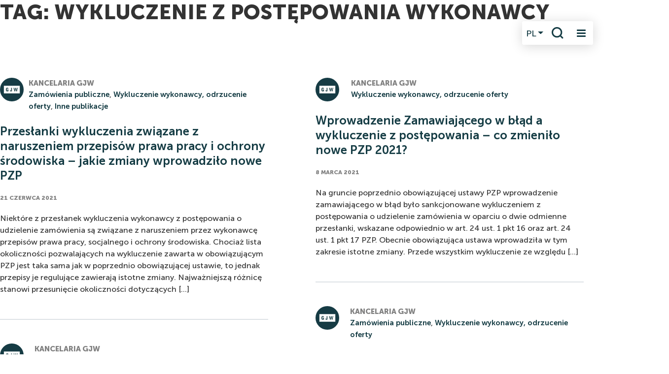

--- FILE ---
content_type: text/html; charset=UTF-8
request_url: https://gjw.pl/tag/wykluczenie-z-postepowania-wykonawcy/
body_size: 24871
content:
<!DOCTYPE html><html lang="pl-PL"><head><meta charset="UTF-8"><meta name="viewport" content="width=device-width, initial-scale=1, shrink-to-fit=no"><link rel="preload" as="image" href="https://gjw.pl/wp-content/themes/gjw-2025/assets/images/home-rhino-2025.webp" type="image/webp" fetchpriority="high"><link rel="preconnect" href="https://fonts.gstatic.com" crossorigin><link rel="preload" href="/wp-content/themes/gjw-2025/assets/fonts/MuseoSans-300.woff2" as="font" type="font/woff2" crossorigin><link rel="preload" href="/wp-content/themes/gjw-2025/assets/fonts/MuseoSans-500.woff2" as="font" type="font/woff2" crossorigin><link rel="preload" href="/wp-content/themes/gjw-2025/assets/fonts/MuseoSans-700.woff2" as="font" type="font/woff2" crossorigin><link rel="preload" href="/wp-content/themes/gjw-2025/assets/fonts/MuseoSans-900.woff2" as="font" type="font/woff2" crossorigin><link rel="dns-prefetch" href="//www.gstatic.com"><link rel="dns-prefetch" href="//www.recaptcha.net"><link rel="dns-prefetch" href="//fonts.googleapis.com"><link rel="stylesheet" href="https://gjw.pl/wp-content/cache/autoptimize/css/autoptimize_single_b6818981c99c08b19dc8d560605420d2.css"><meta name='robots' content='index, follow, max-image-preview:large, max-snippet:-1, max-video-preview:-1' /> <script defer id="cookieyes" type="text/javascript" src="https://cdn-cookieyes.com/client_data/91c8491d89aeddcf8f23e224/script.js"></script> <title>wykluczenie z postępowania wykonawcy - GJW Gramza i Wspólnicy</title><link rel="canonical" href="https://gjw.pl/tag/wykluczenie-z-postepowania-wykonawcy/" /><meta property="og:locale" content="pl_PL" /><meta property="og:type" content="article" /><meta property="og:title" content="wykluczenie z postępowania wykonawcy - GJW Gramza i Wspólnicy" /><meta property="og:url" content="https://gjw.pl/tag/wykluczenie-z-postepowania-wykonawcy/" /><meta property="og:site_name" content="GJW Gramza i Wspólnicy" /><meta property="og:image" content="https://gjw.pl/wp-content/uploads/2025/05/opengraph.jpg" /><meta property="og:image:width" content="1920" /><meta property="og:image:height" content="1080" /><meta property="og:image:type" content="image/jpeg" /><meta name="twitter:card" content="summary_large_image" /> <script type="application/ld+json" class="yoast-schema-graph">{"@context":"https://schema.org","@graph":[{"@type":"CollectionPage","@id":"https://gjw.pl/tag/wykluczenie-z-postepowania-wykonawcy/","url":"https://gjw.pl/tag/wykluczenie-z-postepowania-wykonawcy/","name":"wykluczenie z postępowania wykonawcy - GJW Gramza i Wspólnicy","isPartOf":{"@id":"https://gjw.pl/#website"},"breadcrumb":{"@id":"https://gjw.pl/tag/wykluczenie-z-postepowania-wykonawcy/#breadcrumb"},"inLanguage":"pl-PL"},{"@type":"BreadcrumbList","@id":"https://gjw.pl/tag/wykluczenie-z-postepowania-wykonawcy/#breadcrumb","itemListElement":[{"@type":"ListItem","position":1,"name":"Home","item":"https://gjw.pl/"},{"@type":"ListItem","position":2,"name":"wykluczenie z postępowania wykonawcy"}]},{"@type":"WebSite","@id":"https://gjw.pl/#website","url":"https://gjw.pl/","name":"GJW Gramza i Wspólnicy","description":"Kancelaria Prawna","potentialAction":[{"@type":"SearchAction","target":{"@type":"EntryPoint","urlTemplate":"https://gjw.pl/?s={search_term_string}"},"query-input":{"@type":"PropertyValueSpecification","valueRequired":true,"valueName":"search_term_string"}}],"inLanguage":"pl-PL"}]}</script> <link rel='dns-prefetch' href='//www.google.com' /><link rel="alternate" type="application/rss+xml" title="GJW Gramza i Wspólnicy &raquo; Kanał z wpisami" href="https://gjw.pl/feed/" /><link rel="alternate" type="application/rss+xml" title="GJW Gramza i Wspólnicy &raquo; Kanał z komentarzami" href="https://gjw.pl/comments/feed/" /> <script id="wpp-js" src="https://gjw.pl/wp-content/plugins/wordpress-popular-posts/assets/js/wpp.js?ver=7.3.6" data-sampling="0" data-sampling-rate="100" data-api-url="https://gjw.pl/wp-json/wordpress-popular-posts" data-post-id="0" data-token="617e3c728f" data-lang="pl" data-debug="1"></script> <link rel="alternate" type="application/rss+xml" title="GJW Gramza i Wspólnicy &raquo; Kanał z wpisami otagowanymi jako wykluczenie z postępowania wykonawcy" href="https://gjw.pl/tag/wykluczenie-z-postepowania-wykonawcy/feed/" /><style id='wp-img-auto-sizes-contain-inline-css'>img:is([sizes=auto i],[sizes^="auto," i]){contain-intrinsic-size:3000px 1500px}</style><style id='wp-block-library-inline-css'>:root{--wp-block-synced-color:#7a00df;--wp-block-synced-color--rgb:122,0,223;--wp-bound-block-color:var(--wp-block-synced-color);--wp-editor-canvas-background:#ddd;--wp-admin-theme-color:#007cba;--wp-admin-theme-color--rgb:0,124,186;--wp-admin-theme-color-darker-10:#006ba1;--wp-admin-theme-color-darker-10--rgb:0,107,160.5;--wp-admin-theme-color-darker-20:#005a87;--wp-admin-theme-color-darker-20--rgb:0,90,135;--wp-admin-border-width-focus:2px}@media (min-resolution:192dpi){:root{--wp-admin-border-width-focus:1.5px}}.wp-element-button{cursor:pointer}:root .has-very-light-gray-background-color{background-color:#eee}:root .has-very-dark-gray-background-color{background-color:#313131}:root .has-very-light-gray-color{color:#eee}:root .has-very-dark-gray-color{color:#313131}:root .has-vivid-green-cyan-to-vivid-cyan-blue-gradient-background{background:linear-gradient(135deg,#00d084,#0693e3)}:root .has-purple-crush-gradient-background{background:linear-gradient(135deg,#34e2e4,#4721fb 50%,#ab1dfe)}:root .has-hazy-dawn-gradient-background{background:linear-gradient(135deg,#faaca8,#dad0ec)}:root .has-subdued-olive-gradient-background{background:linear-gradient(135deg,#fafae1,#67a671)}:root .has-atomic-cream-gradient-background{background:linear-gradient(135deg,#fdd79a,#004a59)}:root .has-nightshade-gradient-background{background:linear-gradient(135deg,#330968,#31cdcf)}:root .has-midnight-gradient-background{background:linear-gradient(135deg,#020381,#2874fc)}:root{--wp--preset--font-size--normal:16px;--wp--preset--font-size--huge:42px}.has-regular-font-size{font-size:1em}.has-larger-font-size{font-size:2.625em}.has-normal-font-size{font-size:var(--wp--preset--font-size--normal)}.has-huge-font-size{font-size:var(--wp--preset--font-size--huge)}.has-text-align-center{text-align:center}.has-text-align-left{text-align:left}.has-text-align-right{text-align:right}.has-fit-text{white-space:nowrap!important}#end-resizable-editor-section{display:none}.aligncenter{clear:both}.items-justified-left{justify-content:flex-start}.items-justified-center{justify-content:center}.items-justified-right{justify-content:flex-end}.items-justified-space-between{justify-content:space-between}.screen-reader-text{border:0;clip-path:inset(50%);height:1px;margin:-1px;overflow:hidden;padding:0;position:absolute;width:1px;word-wrap:normal!important}.screen-reader-text:focus{background-color:#ddd;clip-path:none;color:#444;display:block;font-size:1em;height:auto;left:5px;line-height:normal;padding:15px 23px 14px;text-decoration:none;top:5px;width:auto;z-index:100000}html :where(.has-border-color){border-style:solid}html :where([style*=border-top-color]){border-top-style:solid}html :where([style*=border-right-color]){border-right-style:solid}html :where([style*=border-bottom-color]){border-bottom-style:solid}html :where([style*=border-left-color]){border-left-style:solid}html :where([style*=border-width]){border-style:solid}html :where([style*=border-top-width]){border-top-style:solid}html :where([style*=border-right-width]){border-right-style:solid}html :where([style*=border-bottom-width]){border-bottom-style:solid}html :where([style*=border-left-width]){border-left-style:solid}html :where(img[class*=wp-image-]){height:auto;max-width:100%}:where(figure){margin:0 0 1em}html :where(.is-position-sticky){--wp-admin--admin-bar--position-offset:var(--wp-admin--admin-bar--height,0px)}@media screen and (max-width:600px){html :where(.is-position-sticky){--wp-admin--admin-bar--position-offset:0px}}</style><style id='wp-block-paragraph-inline-css'>.is-small-text{font-size:.875em}.is-regular-text{font-size:1em}.is-large-text{font-size:2.25em}.is-larger-text{font-size:3em}.has-drop-cap:not(:focus):first-letter {float:left;font-size:8.4em;font-style:normal;font-weight:100;line-height:.68;margin:.05em .1em 0 0;text-transform:uppercase}body.rtl .has-drop-cap:not(:focus):first-letter {float:none;margin-left:.1em}p.has-drop-cap.has-background{overflow:hidden}:root :where(p.has-background){padding:1.25em 2.375em}:where(p.has-text-color:not(.has-link-color)) a{color:inherit}p.has-text-align-left[style*="writing-mode:vertical-lr"],p.has-text-align-right[style*="writing-mode:vertical-rl"]{rotate:180deg}</style><style id='global-styles-inline-css'>:root{--wp--preset--aspect-ratio--square:1;--wp--preset--aspect-ratio--4-3:4/3;--wp--preset--aspect-ratio--3-4:3/4;--wp--preset--aspect-ratio--3-2:3/2;--wp--preset--aspect-ratio--2-3:2/3;--wp--preset--aspect-ratio--16-9:16/9;--wp--preset--aspect-ratio--9-16:9/16;--wp--preset--color--black:#000;--wp--preset--color--cyan-bluish-gray:#abb8c3;--wp--preset--color--white:#fff;--wp--preset--color--pale-pink:#f78da7;--wp--preset--color--vivid-red:#cf2e2e;--wp--preset--color--luminous-vivid-orange:#ff6900;--wp--preset--color--luminous-vivid-amber:#fcb900;--wp--preset--color--light-green-cyan:#7bdcb5;--wp--preset--color--vivid-green-cyan:#00d084;--wp--preset--color--pale-cyan-blue:#8ed1fc;--wp--preset--color--vivid-cyan-blue:#0693e3;--wp--preset--color--vivid-purple:#9b51e0;--wp--preset--gradient--vivid-cyan-blue-to-vivid-purple:linear-gradient(135deg,#0693e3 0%,#9b51e0 100%);--wp--preset--gradient--light-green-cyan-to-vivid-green-cyan:linear-gradient(135deg,#7adcb4 0%,#00d082 100%);--wp--preset--gradient--luminous-vivid-amber-to-luminous-vivid-orange:linear-gradient(135deg,#fcb900 0%,#ff6900 100%);--wp--preset--gradient--luminous-vivid-orange-to-vivid-red:linear-gradient(135deg,#ff6900 0%,#cf2e2e 100%);--wp--preset--gradient--very-light-gray-to-cyan-bluish-gray:linear-gradient(135deg,#eee 0%,#a9b8c3 100%);--wp--preset--gradient--cool-to-warm-spectrum:linear-gradient(135deg,#4aeadc 0%,#9778d1 20%,#cf2aba 40%,#ee2c82 60%,#fb6962 80%,#fef84c 100%);--wp--preset--gradient--blush-light-purple:linear-gradient(135deg,#ffceec 0%,#9896f0 100%);--wp--preset--gradient--blush-bordeaux:linear-gradient(135deg,#fecda5 0%,#fe2d2d 50%,#6b003e 100%);--wp--preset--gradient--luminous-dusk:linear-gradient(135deg,#ffcb70 0%,#c751c0 50%,#4158d0 100%);--wp--preset--gradient--pale-ocean:linear-gradient(135deg,#fff5cb 0%,#b6e3d4 50%,#33a7b5 100%);--wp--preset--gradient--electric-grass:linear-gradient(135deg,#caf880 0%,#71ce7e 100%);--wp--preset--gradient--midnight:linear-gradient(135deg,#020381 0%,#2874fc 100%);--wp--preset--font-size--small:13px;--wp--preset--font-size--medium:20px;--wp--preset--font-size--large:36px;--wp--preset--font-size--x-large:42px;--wp--preset--spacing--20:.44rem;--wp--preset--spacing--30:.67rem;--wp--preset--spacing--40:1rem;--wp--preset--spacing--50:1.5rem;--wp--preset--spacing--60:2.25rem;--wp--preset--spacing--70:3.38rem;--wp--preset--spacing--80:5.06rem;--wp--preset--shadow--natural:6px 6px 9px rgba(0,0,0,.2);--wp--preset--shadow--deep:12px 12px 50px rgba(0,0,0,.4);--wp--preset--shadow--sharp:6px 6px 0px rgba(0,0,0,.2);--wp--preset--shadow--outlined:6px 6px 0px -3px #fff,6px 6px #000;--wp--preset--shadow--crisp:6px 6px 0px #000}:where(.is-layout-flex){gap:.5em}:where(.is-layout-grid){gap:.5em}body .is-layout-flex{display:flex}.is-layout-flex{flex-wrap:wrap;align-items:center}.is-layout-flex>:is(*,div){margin:0}body .is-layout-grid{display:grid}.is-layout-grid>:is(*,div){margin:0}:where(.wp-block-columns.is-layout-flex){gap:2em}:where(.wp-block-columns.is-layout-grid){gap:2em}:where(.wp-block-post-template.is-layout-flex){gap:1.25em}:where(.wp-block-post-template.is-layout-grid){gap:1.25em}.has-black-color{color:var(--wp--preset--color--black) !important}.has-cyan-bluish-gray-color{color:var(--wp--preset--color--cyan-bluish-gray) !important}.has-white-color{color:var(--wp--preset--color--white) !important}.has-pale-pink-color{color:var(--wp--preset--color--pale-pink) !important}.has-vivid-red-color{color:var(--wp--preset--color--vivid-red) !important}.has-luminous-vivid-orange-color{color:var(--wp--preset--color--luminous-vivid-orange) !important}.has-luminous-vivid-amber-color{color:var(--wp--preset--color--luminous-vivid-amber) !important}.has-light-green-cyan-color{color:var(--wp--preset--color--light-green-cyan) !important}.has-vivid-green-cyan-color{color:var(--wp--preset--color--vivid-green-cyan) !important}.has-pale-cyan-blue-color{color:var(--wp--preset--color--pale-cyan-blue) !important}.has-vivid-cyan-blue-color{color:var(--wp--preset--color--vivid-cyan-blue) !important}.has-vivid-purple-color{color:var(--wp--preset--color--vivid-purple) !important}.has-black-background-color{background-color:var(--wp--preset--color--black) !important}.has-cyan-bluish-gray-background-color{background-color:var(--wp--preset--color--cyan-bluish-gray) !important}.has-white-background-color{background-color:var(--wp--preset--color--white) !important}.has-pale-pink-background-color{background-color:var(--wp--preset--color--pale-pink) !important}.has-vivid-red-background-color{background-color:var(--wp--preset--color--vivid-red) !important}.has-luminous-vivid-orange-background-color{background-color:var(--wp--preset--color--luminous-vivid-orange) !important}.has-luminous-vivid-amber-background-color{background-color:var(--wp--preset--color--luminous-vivid-amber) !important}.has-light-green-cyan-background-color{background-color:var(--wp--preset--color--light-green-cyan) !important}.has-vivid-green-cyan-background-color{background-color:var(--wp--preset--color--vivid-green-cyan) !important}.has-pale-cyan-blue-background-color{background-color:var(--wp--preset--color--pale-cyan-blue) !important}.has-vivid-cyan-blue-background-color{background-color:var(--wp--preset--color--vivid-cyan-blue) !important}.has-vivid-purple-background-color{background-color:var(--wp--preset--color--vivid-purple) !important}.has-black-border-color{border-color:var(--wp--preset--color--black) !important}.has-cyan-bluish-gray-border-color{border-color:var(--wp--preset--color--cyan-bluish-gray) !important}.has-white-border-color{border-color:var(--wp--preset--color--white) !important}.has-pale-pink-border-color{border-color:var(--wp--preset--color--pale-pink) !important}.has-vivid-red-border-color{border-color:var(--wp--preset--color--vivid-red) !important}.has-luminous-vivid-orange-border-color{border-color:var(--wp--preset--color--luminous-vivid-orange) !important}.has-luminous-vivid-amber-border-color{border-color:var(--wp--preset--color--luminous-vivid-amber) !important}.has-light-green-cyan-border-color{border-color:var(--wp--preset--color--light-green-cyan) !important}.has-vivid-green-cyan-border-color{border-color:var(--wp--preset--color--vivid-green-cyan) !important}.has-pale-cyan-blue-border-color{border-color:var(--wp--preset--color--pale-cyan-blue) !important}.has-vivid-cyan-blue-border-color{border-color:var(--wp--preset--color--vivid-cyan-blue) !important}.has-vivid-purple-border-color{border-color:var(--wp--preset--color--vivid-purple) !important}.has-vivid-cyan-blue-to-vivid-purple-gradient-background{background:var(--wp--preset--gradient--vivid-cyan-blue-to-vivid-purple) !important}.has-light-green-cyan-to-vivid-green-cyan-gradient-background{background:var(--wp--preset--gradient--light-green-cyan-to-vivid-green-cyan) !important}.has-luminous-vivid-amber-to-luminous-vivid-orange-gradient-background{background:var(--wp--preset--gradient--luminous-vivid-amber-to-luminous-vivid-orange) !important}.has-luminous-vivid-orange-to-vivid-red-gradient-background{background:var(--wp--preset--gradient--luminous-vivid-orange-to-vivid-red) !important}.has-very-light-gray-to-cyan-bluish-gray-gradient-background{background:var(--wp--preset--gradient--very-light-gray-to-cyan-bluish-gray) !important}.has-cool-to-warm-spectrum-gradient-background{background:var(--wp--preset--gradient--cool-to-warm-spectrum) !important}.has-blush-light-purple-gradient-background{background:var(--wp--preset--gradient--blush-light-purple) !important}.has-blush-bordeaux-gradient-background{background:var(--wp--preset--gradient--blush-bordeaux) !important}.has-luminous-dusk-gradient-background{background:var(--wp--preset--gradient--luminous-dusk) !important}.has-pale-ocean-gradient-background{background:var(--wp--preset--gradient--pale-ocean) !important}.has-electric-grass-gradient-background{background:var(--wp--preset--gradient--electric-grass) !important}.has-midnight-gradient-background{background:var(--wp--preset--gradient--midnight) !important}.has-small-font-size{font-size:var(--wp--preset--font-size--small) !important}.has-medium-font-size{font-size:var(--wp--preset--font-size--medium) !important}.has-large-font-size{font-size:var(--wp--preset--font-size--large) !important}.has-x-large-font-size{font-size:var(--wp--preset--font-size--x-large) !important}</style><style id='classic-theme-styles-inline-css'>/*! This file is auto-generated */
.wp-block-button__link{color:#fff;background-color:#32373c;border-radius:9999px;box-shadow:none;text-decoration:none;padding:calc(.667em + 2px) calc(1.333em + 2px);font-size:1.125em}.wp-block-file__button{background:#32373c;color:#fff;text-decoration:none}</style><link rel='stylesheet' id='wa_chpcs_css_file-css' href='https://gjw.pl/wp-content/cache/autoptimize/css/autoptimize_single_8e49b480b14425021edbf494303ed3dd.css?ver=3.3' media='all' /><link rel='stylesheet' id='dnd-upload-cf7-css' href='https://gjw.pl/wp-content/cache/autoptimize/css/autoptimize_single_8d517df24eb8309c995b98404b5845f6.css?ver=1.3.9.2' media='all' /><link rel='stylesheet' id='contact-form-7-css' href='https://gjw.pl/wp-content/cache/autoptimize/css/autoptimize_single_64ac31699f5326cb3c76122498b76f66.css?ver=6.1.4' media='all' /><link rel='stylesheet' id='fancybox-for-wp-css' href='https://gjw.pl/wp-content/cache/autoptimize/css/autoptimize_single_592ead116e192a422e3e033ccad4f39d.css?ver=1.3.4' media='all' /><link rel='stylesheet' id='ns-category-widget-tree-style-css' href='https://gjw.pl/wp-content/plugins/ns-category-widget/third-party/jstree/css/themes/default/style.min.css?ver=3.3.16' media='all' /><link rel='stylesheet' id='wpdp-style2-css' href='https://gjw.pl/wp-content/cache/autoptimize/css/autoptimize_single_7fd2bf3b427498e32b7b48f643716acf.css?t=1768673296&#038;ver=6.9' media='all' /><link rel='stylesheet' id='wpdp-style3-css' href='https://gjw.pl/wp-content/cache/autoptimize/css/autoptimize_single_64dfb75ef30cbf691e7858dc1992b4df.css?ver=6.9' media='all' /><link rel='stylesheet' id='wpos-slick-style-css' href='https://gjw.pl/wp-content/cache/autoptimize/css/autoptimize_single_144b2dcf82ceefaa126082688c60dd15.css?ver=3.7.1' media='all' /><link rel='stylesheet' id='wppsac-public-style-css' href='https://gjw.pl/wp-content/cache/autoptimize/css/autoptimize_single_1751099ee94b7c7f0252606a8515999c.css?ver=3.7.1' media='all' /><link rel='stylesheet' id='wordpress-popular-posts-css-css' href='https://gjw.pl/wp-content/cache/autoptimize/css/autoptimize_single_bc659c66ff1402b607f62f19f57691fd.css?ver=7.3.6' media='all' /><link rel='stylesheet' id='style-css' href='https://gjw.pl/wp-content/cache/autoptimize/css/autoptimize_single_6368ef168a9c2476ebd7eadc7648befb.css?ver=3.5.4' media='all' /><link rel='stylesheet' id='main-css' href='https://gjw.pl/wp-content/cache/autoptimize/css/autoptimize_single_d350dec1b92e35f42f48769ef7e84e6b.css?ver=3.5.4' media='all' /><link rel='stylesheet' id='fonts-css' href='https://gjw.pl/wp-content/cache/autoptimize/css/autoptimize_single_b6818981c99c08b19dc8d560605420d2.css?ver=3.5.4' media='all' /><link rel='stylesheet' id='owl-css' href='https://gjw.pl/wp-content/themes/gjw-2025/build/assets/owl.carousel.min.css?ver=3.5.4' media='all' /><link rel='stylesheet' id='custom-css' href='https://gjw.pl/wp-content/cache/autoptimize/css/autoptimize_single_3eb7a189a6b73c17e14cb0dcac0f98ee.css?ver=3.5.4' media='all' /><link rel='stylesheet' id='blog-css' href='https://gjw.pl/wp-content/cache/autoptimize/css/autoptimize_single_7d98ee64354626ef460bfe336e337e2d.css?ver=3.5.4' media='all' /><link rel='stylesheet' id='lenis-css' href='https://gjw.pl/wp-content/themes/gjw-2025/build/lenis.min.css?ver=3.5.4' media='all' /><link rel='stylesheet' id='responsive-css' href='https://gjw.pl/wp-content/cache/autoptimize/css/autoptimize_single_4d3fcf36cedc94f26a7889594b53d152.css?ver=3.5.4' media='all' /><link rel='stylesheet' id='wpb-pcf-sweetalert2-css' href='https://gjw.pl/wp-content/plugins/wpb-popup-for-contact-form-7/assets/css/sweetalert2.min.css?ver=11.4.8' media='all' /><link rel='stylesheet' id='wpb-pcf-styles-css' href='https://gjw.pl/wp-content/cache/autoptimize/css/autoptimize_single_b1419d0da385b796b21750da5d4c9e02.css?ver=1.0' media='all' /><style id='wpb-pcf-styles-inline-css'>.wpb-pcf-btn-default,.wpb-pcf-form-style-true input[type=submit],.wpb-pcf-form-style-true input[type=button],.wpb-pcf-form-style-true input[type=submit],.wpb-pcf-form-style-true input[type=button]{color:#ffffff!important;background:#8d6f30!important}.wpb-pcf-btn-default:hover,.wpb-pcf-btn-default:focus,.wpb-pcf-form-style-true input[type=submit]:hover,.wpb-pcf-form-style-true input[type=submit]:focus,.wpb-pcf-form-style-true input[type=button]:hover,.wpb-pcf-form-style-true input[type=button]:focus,.wpb-pcf-form-style-true input[type=submit]:hover,.wpb-pcf-form-style-true input[type=button]:hover,.wpb-pcf-form-style-true input[type=submit]:focus,.wpb-pcf-form-style-true input[type=button]:focus{color:#8d6f30!important;background:#ffffff!important}</style><link rel='stylesheet' id='custom-styles-css' href='https://gjw.pl/wp-content/themes/gjw-2025/assets_custom/css/custom-styles.min.css?ver=6.9' media='all' /> <script src="https://gjw.pl/wp-includes/js/jquery/jquery.min.js?ver=3.7.1" id="jquery-core-js"></script> <script defer src="https://gjw.pl/wp-includes/js/jquery/jquery-migrate.min.js?ver=3.4.1" id="jquery-migrate-js"></script> <script defer src="https://gjw.pl/wp-content/plugins/fancybox-for-wordpress/assets/js/purify.min.js?ver=1.3.4" id="purify-js"></script> <script defer src="https://gjw.pl/wp-content/cache/autoptimize/js/autoptimize_single_b7a90dae1d97230d98d36b57cb5516d4.js?ver=1.3.4" id="fancybox-for-wp-js"></script> <script src="https://gjw.pl/wp-content/cache/autoptimize/js/autoptimize_single_6857ed16327f63b33982ea69d8f73350.js?ver=1.7.7" id="stop-user-enumeration-js" defer data-wp-strategy="defer"></script> <script defer src="https://gjw.pl/wp-includes/js/jquery/ui/core.min.js?ver=1.13.3" id="jquery-ui-core-js"></script> <script defer src="https://gjw.pl/wp-includes/js/jquery/ui/datepicker.min.js?ver=1.13.3" id="jquery-ui-datepicker-js"></script> <script defer id="jquery-ui-datepicker-js-after" src="[data-uri]"></script> <script defer id="wpdp-scripts2-js-extra" src="[data-uri]"></script> <script defer src="https://gjw.pl/wp-content/cache/autoptimize/js/autoptimize_single_9da2cec1a3af1f87f077b9374ab2951f.js?ver=6.9" id="wpdp-scripts2-js"></script> <script defer src="https://gjw.pl/wp-content/cache/autoptimize/js/autoptimize_single_318c8af8b7f1f466157b600645fd8615.js?ver=6.9" id="wpdp-597355-i18n-js"></script> <link rel="https://api.w.org/" href="https://gjw.pl/wp-json/" /><link rel="alternate" title="JSON" type="application/json" href="https://gjw.pl/wp-json/wp/v2/tags/1107" /><link rel="EditURI" type="application/rsd+xml" title="RSD" href="https://gjw.pl/xmlrpc.php?rsd" /><meta name="generator" content="WordPress 6.9" /> <style type="text/css">.fancybox-slide--image .fancybox-content{background-color:#fff}div.fancybox-caption{display:none !important}img.fancybox-image{border-width:10px;border-color:#fff;border-style:solid}div.fancybox-bg{background-color:rgba(22,61,69,.7);opacity:1 !important}div.fancybox-content{border-color:#fff}div#fancybox-title{background-color:#fff}div.fancybox-content{background-color:#fff}div#fancybox-title-inside{color:#222}div.fancybox-caption p.caption-title{display:inline-block}div.fancybox-caption p.caption-title{font-size:12px}div.fancybox-caption p.caption-title{color:#222}div.fancybox-caption{color:#222}div.fancybox-caption p.caption-title{background:#fff;width:auto;padding:10px 30px}div.fancybox-content p.caption-title{color:#222;margin:0;padding:5px 0}</style><script defer src="[data-uri]"></script> <style id="wpp-loading-animation-styles">@-webkit-keyframes bgslide{from{background-position-x:0}to{background-position-x:-200%}}@keyframes bgslide{from{background-position-x:0}to{background-position-x:-200%}}.wpp-widget-block-placeholder,.wpp-shortcode-placeholder{margin:0 auto;width:60px;height:3px;background:#dd3737;background:linear-gradient(90deg,#dd3737 0%,#571313 10%,#dd3737 100%);background-size:200% auto;border-radius:3px;-webkit-animation:bgslide 1s infinite linear;animation:bgslide 1s infinite linear}</style> <script defer src="[data-uri]"></script> <link rel="icon" href="https://gjw.pl/wp-content/uploads/2018/08/cropped-gjw_poziom_na-ciemne-tło-32x32.jpg" sizes="32x32" /><link rel="icon" href="https://gjw.pl/wp-content/uploads/2018/08/cropped-gjw_poziom_na-ciemne-tło-192x192.jpg" sizes="192x192" /><link rel="apple-touch-icon" href="https://gjw.pl/wp-content/uploads/2018/08/cropped-gjw_poziom_na-ciemne-tło-180x180.jpg" /><meta name="msapplication-TileImage" content="https://gjw.pl/wp-content/uploads/2018/08/cropped-gjw_poziom_na-ciemne-tło-270x270.jpg" /></head><body class="archive tag tag-wykluczenie-z-postepowania-wykonawcy tag-1107 wp-theme-gjw-2025 tag -id-1107 metaslider-plugin">
	<!-- Google Tag Manager (noscript) -->
		<noscript><iframe src="https://www.googletagmanager.com/ns.html?id=GTM-PZN7C84B" height="0" width="0"
				style="display:none;visibility:hidden"></iframe></noscript>
		<!-- End Google Tag Manager (noscript) --> <a href="#main" class="visually-hidden-focusable">Skip to main content</a><div id="wrapper"><header><nav id="header" class="navbar bg-transparent navbar-light bg-light fixed-top"><div class="container-fluid container-wide"> <a class="navbar-brand" href="https://gjw.pl" title="GJW Gramza i Wspólnicy" rel="home" aria-label="Przejdź do strony głównej"> <img src="/wp-content/uploads/2022/04/logo_light.svg" alt="Logo Kancelarii GJW"> </a><div class="nav-buttons"><div class="language-dropdown"> <button class="dropdown-toggle" aria-label="Wybór języka"> PL </button><ul class="dropdown-menu"><li><a href="https://gjw.pl/en/">EN</a></li><li><a href="https://gjw.pl/de/">DE</a></li></ul></div> <button class="search-toggler" id="search-toggler" type="button" aria-label="Włącz wyszukiwanie"> </button> <button class="navbar-toggler" type="button" data-bs-toggle="collapse" data-bs-target="#navbar" aria-controls="navbar" aria-expanded="false" aria-label="Toggle navigation"><div class="bar bar-1"></div><div class="bar bar-2"></div><div class="bar bar-3"></div> </button></div><div id="navbar" class="collapse navbar-collapse justify-content-end"><div class="container-wide position-relative"><div class="menus-container row position-relative"><div class="left-menu-column d-none d-lg-block"> <span class="menu-label">SERWISY TEMATYCZNE</span><ul class="other-sites"><li class="other-site"><div class="image"> <a href="/blog-gjw/" aria-label="Blog Kancelarii GJW"><img src="/wp-content/themes/gjw-2025/assets/images/blog-menu.webp" alt="Blog Kancelarii GJW"></a></div><div class="desc"> <a href="/blog-gjw/" aria-label="Blog Kancelarii GJW"><p>Blog Kancelarii GJW<br> <span>Kilkaset praktycznych publikacji Zespółu GJW</span></p></a></div></li><li class="other-site"><div class="image"> <a href="https://podatek-od-nieruchomosci.gjw.pl/" aria-label="Podatek od nieruchomości"><img src="/wp-content/themes/gjw-2025/assets/images/pon-menu.webp" alt="Podatek od nieruchomości"/></a></div><div class="desc"> <a href="https://podatek-od-nieruchomosci.gjw.pl/" aria-label="Podatek od nieruchomości"><p>Podatek od nieruchomości<br> <span>Nowe zasady opodatkowania od 2025 r.</span></p></a></div></li><li class="other-site"><div class="image"> <a href="https://prawo-na-start.gjw.pl/" aria-label="Prawo na start"><img src="/wp-content/themes/gjw-2025/assets/images/pns-menu.webp" alt="Prawo na start"></a></div><div class="desc"> <a href="https://prawo-na-start.gjw.pl/" aria-label="Prawo na start"><p>Prawo na start<br> <span>Start-up, innowacje, e-commerce, IT</span></p></a></div></li><li class="other-site"><div class="image"> <a href="https://private.gjw.pl/" aria-label="Usługi Private"><img src="/wp-content/themes/gjw-2025/assets/images/private-menu.webp" alt="Usługi Private"></a></div><div class="desc"> <a href="https://private.gjw.pl/" aria-label="Usługi Private"><p>Usługi Private<br> <span>Pomoc w Twoich sprawach osobistych</span></p></a></div></li><li class="other-site"><div class="image"> <a href="/specjalizacje/cross-border-legal/" aria-label="Cross-border Legal"><img src="/wp-content/themes/gjw-2025/assets/images/cb-menu.webp" alt="Cross-border Legal"></a></div><div class="desc"> <a href="https://cross-border.gjw.pl" aria-label="Cross-border Legal"><p>Cross-border Legal<br><span> Sprawy transgraniczne </span></p></a></div></li></ul></div><div class="nav-logo"><img src="/wp-content/uploads/2022/04/logo_light.svg" alt="Logo Kancelarii GJW"></div><div class="language-dropdown"> <button class="dropdown-toggle"> PL </button><ul class="dropdown-menu"><li><a href="https://gjw.pl/en/">EN</a></li><li><a href="https://gjw.pl/de/">DE</a></li></ul></div><div class="navbar-close"></div><div class="search-toggler"></div><div class=" right-menu-column"> <span class="menu-label">MENU</span><div class="menu-menu-container"><ul id="menu-menu" class="main-menu"><li id="menu-item-43" class="menu-item menu-item-type-post_type menu-item-object-page menu-item-43"><a href="https://gjw.pl/kancelaria-prawna/">O nas</a></li><li id="menu-item-14235" class="menu-item menu-item-type-taxonomy menu-item-object-category menu-item-14235"><a href="https://gjw.pl/aktualnosci/">Aktualności</a></li><li id="menu-item-42" class="menu-item menu-item-type-post_type menu-item-object-page menu-item-has-children menu-item-42"><a href="https://gjw.pl/specjalizacje/">Specjalizacje</a><ul class="sub-menu"><li id="menu-item-30052" class="menu-item menu-item-type-custom menu-item-object-custom menu-item-30052"><a href="#">Wstecz</a></li><li id="menu-item-30053" class="menu-item menu-item-type-post_type menu-item-object-page menu-item-30053"><a href="https://gjw.pl/specjalizacje/">Wszystkie specjalizacje</a></li><li id="menu-item-648" class="menu-item menu-item-type-post_type menu-item-object-page menu-item-648"><a href="https://gjw.pl/specjalizacje/zamowienia-i-przetargi-publiczne/">Zamówienia i przetargi publiczne</a></li><li id="menu-item-660" class="menu-item menu-item-type-post_type menu-item-object-page menu-item-660"><a href="https://gjw.pl/specjalizacje/prawo-budowlane-i-proces-inwestycyjny/">Prawo budowlane i proces inwestycyjny</a></li><li id="menu-item-480" class="menu-item menu-item-type-post_type menu-item-object-page menu-item-480"><a href="https://gjw.pl/specjalizacje/prawo-energetyczne-zagadnienia-regulacyjne-ochrona-konkurencji/">Prawo energetyczne, zagadnienia regulacyjne, ochrona konkurencji</a></li><li id="menu-item-10739" class="menu-item menu-item-type-post_type menu-item-object-page menu-item-10739"><a href="https://gjw.pl/specjalizacje/prawo-spolek-transakcje-przeksztalcenia-badania-due-diligence-spolek/">Prawo spółek – transakcje, przekształcenia, badania</a></li><li id="menu-item-666" class="menu-item menu-item-type-post_type menu-item-object-page menu-item-666"><a href="https://gjw.pl/specjalizacje/prawo-pracy/">Prawo pracy</a></li><li id="menu-item-649" class="menu-item menu-item-type-post_type menu-item-object-page menu-item-649"><a href="https://gjw.pl/specjalizacje/spory-sadowe-dochodzenie-roszczen-windykacja/">Spory sądowe</a></li><li id="menu-item-669" class="menu-item menu-item-type-post_type menu-item-object-page menu-item-669"><a href="https://gjw.pl/specjalizacje/fundusze-europejskie-pomoc-publiczna/">Fundusze europejskie, pomoc publiczna</a></li><li id="menu-item-9510" class="menu-item menu-item-type-post_type menu-item-object-page menu-item-9510"><a href="https://gjw.pl/specjalizacje/doradztwo-podatkowe/">Doradztwo podatkowe</a></li><li id="menu-item-656" class="menu-item menu-item-type-post_type menu-item-object-page menu-item-656"><a href="https://gjw.pl/specjalizacje/wlasnosc-intelektualna-prawo-it-rodo/">Własność intelektualna, prawo IT, RODO</a></li></ul></li><li id="menu-item-44" class="menu-item menu-item-type-post_type menu-item-object-page menu-item-44"><a href="https://gjw.pl/zespol/">Zespół</a></li><li id="menu-item-14173" class="menu-item menu-item-type-post_type menu-item-object-page menu-item-has-children menu-item-14173"><a href="https://gjw.pl/blog-gjw/">Blog Kancelarii GJW</a><ul class="sub-menu"><li id="menu-item-30054" class="menu-item menu-item-type-custom menu-item-object-custom menu-item-30054"><a href="#">Wstecz</a></li><li id="menu-item-30055" class="menu-item menu-item-type-post_type menu-item-object-page menu-item-30055"><a href="https://gjw.pl/blog-gjw/">Cały blog Kancelarii GJW</a></li><li id="menu-item-30056" class="menu-item menu-item-type-taxonomy menu-item-object-category menu-item-30056"><a href="https://gjw.pl/blog-zamowienia/">Zamówienia publiczne</a></li><li id="menu-item-30057" class="menu-item menu-item-type-taxonomy menu-item-object-category menu-item-30057"><a href="https://gjw.pl/regulacje-w-energetyce/">Prawo energetyczne</a></li><li id="menu-item-30058" class="menu-item menu-item-type-taxonomy menu-item-object-category menu-item-30058"><a href="https://gjw.pl/prawo-w-inwestycjach/">Prawo budowlane, inwestycje, nieruchomości</a></li><li id="menu-item-30059" class="menu-item menu-item-type-taxonomy menu-item-object-category menu-item-30059"><a href="https://gjw.pl/prawo-pracy/">Prawo pracy</a></li><li id="menu-item-30060" class="menu-item menu-item-type-taxonomy menu-item-object-category menu-item-30060"><a href="https://gjw.pl/prawo-spolek-transakcje-przeksztalcenia-badania/">Prawo spółek – transakcje, przekształcenia, badania</a></li><li id="menu-item-30061" class="menu-item menu-item-type-taxonomy menu-item-object-category menu-item-30061"><a href="https://gjw.pl/podatki-i-finanse/">Podatki i finanse</a></li></ul></li><li id="menu-item-40" class="menu-item menu-item-type-post_type menu-item-object-page menu-item-40"><a href="https://gjw.pl/kariera/">Kariera</a></li><li id="menu-item-39" class="menu-item menu-item-type-post_type menu-item-object-page menu-item-39"><a href="https://gjw.pl/kontakt/">Kontakt</a></li><li id="menu-item-38" class="menu-item menu-item-type-post_type menu-item-object-page menu-item-38"><a href="https://gjw.pl/strefa-klienta/">Strefa klienta</a></li></ul></div></div></div></div></div></div></nav></header><main id="main"><header class="page-header"><h1 class="page-title">Tag: wykluczenie z postępowania wykonawcy</h1></header><div class="post-grid latest-posts"><article id="post-8284" class="post-item col-xxl-4 col-lg-6 post-8284 post type-post status-publish format-standard hentry category-blog-zamowienia category-wykluczenie-wykonawcy-odrzucenie-oferty category-inne-publikacje tag-zamowienia-i-przetargi-publiczne tag-wykluczenie-z-postepowania-wykonawcy"><div class="post-meta"><div class="author-avatar"><img src="/wp-content/uploads/2025/02/gjw-avatar-150x150.jpg"></div><div class="meta-content"><div class="author">KANCELARIA GJW</div><div class="categories"> <a href="https://gjw.pl/blog-zamowienia/" rel="category tag">Zamówienia publiczne</a>, <a href="https://gjw.pl/blog-zamowienia/wykluczenie-wykonawcy-odrzucenie-oferty/" rel="category tag">Wykluczenie wykonawcy, odrzucenie oferty</a>, <a href="https://gjw.pl/blog-zamowienia/inne-publikacje/" rel="category tag">Inne publikacje</a></div></div></div><h3 class="post-title"> <a href="https://gjw.pl/blog-zamowienia/wykluczenie-wykonawcy-odrzucenie-oferty/przeslanki-wykluczenia-zwiazane-z-naruszeniem-przepisow-prawa-pracy-i-ochrony-srodowiska-jakie-zmiany-wprowadzilo-nowe-pzp/"> Przesłanki wykluczenia związane z naruszeniem przepisów prawa pracy i ochrony środowiska &#8211; jakie zmiany wprowadziło nowe PZP </a></h3><div class="post-date">21 czerwca 2021</div><div class="post-excerpt"><p>Niektóre z przesłanek wykluczenia wykonawcy z postępowania o udzielenie zamówienia są związane z naruszeniem przez wykonawcę przepisów prawa pracy, socjalnego i ochrony środowiska. Chociaż lista okoliczności pozwalających na wykluczenie zawarta w obowiązującym PZP jest taka sama jak w poprzednio obowiązującej ustawie, to jednak przepisy je regulujące zawierają istotne zmiany. Najważniejszą różnicę stanowi przesunięcie okoliczności dotyczących [&hellip;]</p></div><div class="border"></div></article><article id="post-8213" class="post-item col-xxl-4 col-lg-6 post-8213 post type-post status-publish format-standard hentry category-wykluczenie-wykonawcy-odrzucenie-oferty tag-wykluczenie-wykonawcy tag-nowe-pzp-pl tag-wykluczenie-z-postepowania-wykonawcy"><div class="post-meta"><div class="author-avatar"><img src="/wp-content/uploads/2025/02/gjw-avatar-150x150.jpg"></div><div class="meta-content"><div class="author">KANCELARIA GJW</div><div class="categories"> <a href="https://gjw.pl/blog-zamowienia/wykluczenie-wykonawcy-odrzucenie-oferty/" rel="category tag">Wykluczenie wykonawcy, odrzucenie oferty</a></div></div></div><h3 class="post-title"> <a href="https://gjw.pl/blog-zamowienia/wykluczenie-wykonawcy-odrzucenie-oferty/wprowadzenie-zamawiajacego-w-blad-a-wykluczenie-z-postepowania-co-zmienilo-nowe-pzp-2021/"> Wprowadzenie Zamawiającego w błąd a wykluczenie z postępowania – co zmieniło nowe PZP 2021? </a></h3><div class="post-date">8 marca 2021</div><div class="post-excerpt"><p>Na gruncie poprzednio obowiązującej ustawy PZP wprowadzenie zamawiającego w błąd było sankcjonowane wykluczeniem z postępowania o udzielenie zamówienia w oparciu o dwie odmienne przesłanki, wskazane odpowiednio w art. 24 ust. 1 pkt 16 oraz art. 24 ust. 1 pkt 17 PZP. Obecnie obowiązująca ustawa wprowadziła w tym zakresie istotne zmiany. Przede wszystkim wykluczenie ze względu [&hellip;]</p></div><div class="border"></div></article><article id="post-8206" class="post-item col-xxl-4 col-lg-6 post-8206 post type-post status-publish format-standard hentry category-blog-zamowienia category-wykluczenie-wykonawcy-odrzucenie-oferty tag-kancelaria-prawo-zamowien-publicznych tag-uslugi-prawne-zamowienia-publiczne tag-zamowienia-i-przetargi-publiczne tag-instytucja-self-cleaning tag-nowe-pzp-pl tag-wykluczenie-z-postepowania-wykonawcy"><div class="post-meta"><div class="author-avatar"><img src="/wp-content/uploads/2025/02/gjw-avatar-150x150.jpg"></div><div class="meta-content"><div class="author">KANCELARIA GJW</div><div class="categories"> <a href="https://gjw.pl/blog-zamowienia/" rel="category tag">Zamówienia publiczne</a>, <a href="https://gjw.pl/blog-zamowienia/wykluczenie-wykonawcy-odrzucenie-oferty/" rel="category tag">Wykluczenie wykonawcy, odrzucenie oferty</a></div></div></div><h3 class="post-title"> <a href="https://gjw.pl/blog-zamowienia/jak-uniknac-wykluczenia-z-postepowania-w-przypadku-wskazanym-w-art-109-ust-1-pkt-4-pzp/"> Jak uniknąć wykluczenia z postępowania w przypadku wskazanym w art. 109 ust. 1 pkt 4 PZP? </a></h3><div class="post-date">1 marca 2021</div><div class="post-excerpt"><p>Zgodnie treścią z art. 109 ust. 1 pkt 4 PZP z postępowania o udzielenie zamówienia zamawiający może wykluczyć wykonawcę: &#8220;w stosunku do którego otwarto likwidację, ogłoszono upadłość, którego aktywami zarządza likwidator lub sąd, zawarł układ z wierzycielami, którego działalność gospodarcza jest zawieszona albo znajduje się on w innej tego rodzaju sytuacji wynikającej z podobnej procedury [&hellip;]</p></div><div class="border"></div></article><article id="post-6073" class="post-item col-xxl-4 col-lg-6 post-6073 post type-post status-publish format-standard hentry category-blog-zamowienia category-wykluczenie-wykonawcy-odrzucenie-oferty tag-zamowienia-i-przetargi-publiczne tag-wykluczenie-wykonawcy tag-wykluczenie-z-postepowania-wykonawcy"><div class="post-meta"><div class="author-avatar"><img src="/wp-content/uploads/2025/02/gjw-avatar-150x150.jpg"></div><div class="meta-content"><div class="author">KANCELARIA GJW</div><div class="categories"> <a href="https://gjw.pl/blog-zamowienia/" rel="category tag">Zamówienia publiczne</a>, <a href="https://gjw.pl/blog-zamowienia/wykluczenie-wykonawcy-odrzucenie-oferty/" rel="category tag">Wykluczenie wykonawcy, odrzucenie oferty</a></div></div></div><h3 class="post-title"> <a href="https://gjw.pl/blog-zamowienia/wykluczenie-wykonawcy-odrzucenie-oferty/wykluczenie-wykonawcy-ze-wzgledu-na-udzial-w-przygotowaniu-postepowania/"> Wykluczenie wykonawcy ze względu na udział w przygotowaniu postępowania </a></h3><div class="post-date">3 lutego 2020</div><div class="post-excerpt"><p> Sama okoliczność, że wykonawca brał udział w przygotowaniu postępowania na rzecz zamawiającego nie stanowi jeszcze wystarczającej przesłanki do wykluczenia go z postępowania w oparciu o art. 24 ust. 1 pkt 19 PZP. Niezbędne jest bowiem ustalenie, że udział ten spowodował zakłócenie konkurencji oraz, że to zakłócenie konkurencji nie może zostać wyeliminowane w inny sposób niż w drodze wykluczenia wykonawcy z postępowania.</p></div><div class="border"></div></article><article id="post-1645" class="post-item col-xxl-4 col-lg-6 post-1645 post type-post status-publish format-standard hentry category-blog-zamowienia category-wykluczenie-wykonawcy-odrzucenie-oferty tag-zamowienia-i-przetargi-publiczne tag-wykluczenie-z-postepowania-wykonawcy tag-zasada-rownego-traktowania"><div class="post-meta"><div class="author-avatar"><img src="/wp-content/uploads/2025/02/gjw-avatar-150x150.jpg"></div><div class="meta-content"><div class="author">KANCELARIA GJW</div><div class="categories"> <a href="https://gjw.pl/blog-zamowienia/" rel="category tag">Zamówienia publiczne</a>, <a href="https://gjw.pl/blog-zamowienia/wykluczenie-wykonawcy-odrzucenie-oferty/" rel="category tag">Wykluczenie wykonawcy, odrzucenie oferty</a></div></div></div><h3 class="post-title"> <a href="https://gjw.pl/blog-zamowienia/wykluczenie-wykonawcy-odrzucenie-oferty/jak-oceniac-przeslanke-wykluczenia-wskazana-w-art-24-ust-5-pkt-1-pzp-w-stosunku-do-spolki-zagranicznej/"> Jak oceniać przesłankę wykluczenia wskazaną w art. 24 ust. 5 pkt 1 PZP w stosunku do spółki zagranicznej? </a></h3><div class="post-date">25 lutego 2019</div><div class="post-excerpt"><p> W jednym z niedawnych wyroków (sygn. akt KIO 2049/18)Izba orzekła, że przesłanki wskazane w treści art. 24 ust. 5 pkt 1 PZP nie dotyczą tylko postępowań polegających polskiemu prawu upadłościowemu oraz restrukturyzacyjnemu, ale część z nich ma także zastosowanie do wykonawców zagranicznych.</p></div><div class="border"></div></article><article id="post-1562" class="post-item col-xxl-4 col-lg-6 post-1562 post type-post status-publish format-standard has-post-thumbnail hentry category-blog-zamowienia category-wykluczenie-wykonawcy-odrzucenie-oferty tag-zamowienia-i-przetargi-publiczne tag-zakaz-ubiegania-sie-o-zamowienia-publiczne tag-wykluczenie-z-postepowania-wykonawcy"><div class="post-thumbnail"></div><div class="post-meta"><div class="author-avatar"><img src="/wp-content/uploads/2025/02/gjw-avatar-150x150.jpg"></div><div class="meta-content"><div class="author">KANCELARIA GJW</div><div class="categories"> <a href="https://gjw.pl/blog-zamowienia/" rel="category tag">Zamówienia publiczne</a>, <a href="https://gjw.pl/blog-zamowienia/wykluczenie-wykonawcy-odrzucenie-oferty/" rel="category tag">Wykluczenie wykonawcy, odrzucenie oferty</a></div></div></div><h3 class="post-title"> <a href="https://gjw.pl/blog-zamowienia/wykluczenie-wykonawcy-odrzucenie-oferty/wykluczenie-z-uwagi-na-zakaz-ubiegania-sie-o-zamowienia-publiczne/"> Wykluczenie z uwagi na zakaz ubiegania się o zamówienia publiczne </a></h3><div class="post-date">9 października 2018</div><div class="post-excerpt"><p> Dziś chcielibyśmy zwrócić uwagę na przesłanki wykluczenia dotyczące zakazu ubiegania się o zamówienia publiczne. Obowiązujące przepisy PZP przewidują dwie odrębne przesłanki wykluczenia</p></div><div class="border"></div></article><article id="post-1545" class="post-item col-xxl-4 col-lg-6 post-1545 post type-post status-publish format-standard hentry category-blog-zamowienia category-wykluczenie-wykonawcy-odrzucenie-oferty tag-zamowienia-i-przetargi-publiczne tag-wykluczenie-z-postepowania-wykonawcy"><div class="post-meta"><div class="author-avatar"><img src="/wp-content/uploads/2025/02/gjw-avatar-150x150.jpg"></div><div class="meta-content"><div class="author">KANCELARIA GJW</div><div class="categories"> <a href="https://gjw.pl/blog-zamowienia/" rel="category tag">Zamówienia publiczne</a>, <a href="https://gjw.pl/blog-zamowienia/wykluczenie-wykonawcy-odrzucenie-oferty/" rel="category tag">Wykluczenie wykonawcy, odrzucenie oferty</a></div></div></div><h3 class="post-title"> <a href="https://gjw.pl/blog-zamowienia/wykluczenie-wykonawcy-odrzucenie-oferty/czy-niewymagalne-zaleglosci-podatkowe-moga-powodowac-wykluczenie-z-postepowania/"> Czy niewymagalne zaległości podatkowe mogą powodować wykluczenie z postępowania? </a></h3><div class="post-date">19 września 2018</div><div class="post-excerpt"><p> Zamawiający oprócz obligatoryjnych przesłanek wykluczenia wykonawcy z postępowania ma możliwość zastosowania w konkretnym postępowaniu także przesłanek o charakterze fakultatywnym, a zatem nieobowiązkowym.</p></div><div class="border"></div></article><article id="post-14119" class="post-item col-xxl-4 col-lg-6 post-14119 post type-post status-publish format-standard hentry category-blog-zamowienia category-wykluczenie-wykonawcy-odrzucenie-oferty tag-zamowienia-i-przetargi-publiczne tag-instytucja-self-cleaning tag-wykluczenie-z-postepowania-wykonawcy"><div class="post-meta"><div class="author-avatar"><img src="/wp-content/uploads/2025/02/gjw-avatar-150x150.jpg"></div><div class="meta-content"><div class="author">KANCELARIA GJW</div><div class="categories"> <a href="https://gjw.pl/blog-zamowienia/" rel="category tag">Zamówienia publiczne</a>, <a href="https://gjw.pl/blog-zamowienia/wykluczenie-wykonawcy-odrzucenie-oferty/" rel="category tag">Wykluczenie wykonawcy, odrzucenie oferty</a></div></div></div><h3 class="post-title"> <a href="https://gjw.pl/blog-zamowienia/instytucja-self-cleaning-perspektywy-zamawiajacego/"> Instytucja self-cleaning z perspektywy zamawiającego </a></h3><div class="post-date">11 sierpnia 2017</div><div class="post-excerpt"><p>Możliwość samooczyszczenia (z ang. self-cleaning) przysługuje wykonawcy w sytuacji, gdy zachodzą w stosunku do niego niektóre z ustawowych przesłanek wykluczenia z postępowania. Przesłanki te przewidziane są w art. 24 ust. ust. 1 pkt 13 i 14 oraz 16-20, a także  art. 24 ust. 5 PZP. Z perspektywy zamawiającego procedura samooczyszczenia wiąże się z tym, że [&hellip;]</p></div><div class="border"></div></article></div><div class="row"><div class="col-12 text-center pagination-links"></div></div></main><footer id="footer"><div class="container-fluid container-wide"><div class="row footer-links"><div class="links-column"> <img src="/wp-content/themes/gjw-2025/assets/images/footer-specjalizacje.webp" alt="Nasze specjalizacje"><h3>Specjalizacje</h3><ul><li><a href="/specjalizacje/zamowienia-i-przetargi-publiczne/">Zamówienia i przetargi publiczne</a></li><li><a href="/specjalizacje/prawo-budowlane-i-proces-inwestycyjny/">Prawo budowlane i proces inwestycyjny</a></li><li><a href="/specjalizacje/prawo-energetyczne-zagadnienia-regulacyjne-ochrona-konkurencji/">Prawo energetyczne, zagadnienia regulacyjne, ochrona konkurencji</a></li><li><a href="/specjalizacje/prawo-spolek-transakcje-przeksztalcenia-badania/">Prawo spółek – transakcje, przekształcenia, badania</a></li><li><a href="/specjalizacje/prawo-pracy/">Prawo pracy</a></li><li><a href="/specjalizacje/spory-sadowe-dochodzenie-roszczen-windykacja/">Spory sądowe</a></li><li><a href="/specjalizacje/fundusze-europejskie-pomoc-publiczna/">Fundusze europejskie, pomoc publiczna</a></li><li><a href="/specjalizacje/doradztwo-podatkowe/">Doradztwo podatkowe</a></li><li><a href="/specjalizacje/wlasnosc-intelektualna-prawo-it-rodo/">Własność intelektualna, prawo IT, RODO</a></li></ul></div><div class="links-column"> <img src="/wp-content/themes/gjw-2025/assets/images/footer-pon.webp" alt="Podatek od nieruchomośi"><h3>Podatek od nieruchomości</h3><ul><li><a href="https://podatek-od-nieruchomosci.gjw.pl/specjalizacje/przeglady-podatkowe/" target="_blank">Przeglądy podatkowe</a></li><li><a href="https://podatek-od-nieruchomosci.gjw.pl/specjalizacje/przygotowanie-nowej-deklaracji-podatkowej-na-2025-r/" target="_blank">Przygotowanie nowej deklaracji podatkowej na 2025 r.</a></li><li><a href="https://podatek-od-nieruchomosci.gjw.pl/specjalizacje/opinie-podatkowe-i-wnioski-o-wydanie-interpretacji-indywidualnych/" target="_blank">Opinie podatkowe i wnioski o wydanie interpretacji indywidualnych</a></li><li><a href="https://podatek-od-nieruchomosci.gjw.pl/specjalizacje/postepowanie-podatkowe-i-spory-podatkowe/" target="_blank">Prowadzenie sporów podatkowych</a></li><li><a href="https://podatek-od-nieruchomosci.gjw.pl/specjalizacje/szkolenia-dla-biznesu/" target="_blank">Szkolenia dla biznesu</a></li><li><a href="https://podatek-od-nieruchomosci.gjw.pl/specjalizacje/szkolenia-dla-samorzadu/" target="_blank">Szkolenia dla samorządu</a></li></ul></div><div class="links-column"> <img src="/wp-content/themes/gjw-2025/assets/images/footer-pns.webp" alt="Prawo na start"><h3>PRAWO NA START</h3><ul><li><a href="https://prawo-na-start.gjw.pl/specjalizacje/spolki-tworzenie-przeksztalcanie-laczenie-podzialy-compliance/">Spółki - tworzenie, przekształcenia, łączenia, podziały, compliance</a></li><li><a href="https://prawo-na-start.gjw.pl/specjalizacje/ochrona-wlasnosci-intelektualnej/">Ochrona własności intelektualnej</a></li><li><a href="https://prawo-na-start.gjw.pl/specjalizacje/regulaminy-uslug-e-sklepow-aplikacji-i-inne/">Regulaminy usług, e-sklepów, aplikacji i inne</a></li><li><a href="https://prawo-na-start.gjw.pl/specjalizacje/ochrona-danych-osobowych-wdrozenie-rodo/">Ochrona danych osobowych - wdrożenie RODO</a></li><li><a href="https://prawo-na-start.gjw.pl/specjalizacje/umowy-na-dobre-i-zle-czasy/">Umowy na dobre i złe czasy</a></li><li><a href="https://prawo-na-start.gjw.pl/specjalizacje/pozyskiwanie-finansowania-fundusze-ue/">Pozyskiwanie finansowania, kompleksowa obsługa procesów inwestycyjnych, fundusze UE</a></li></ul></div><div class="links-column half-column"> <img src="/wp-content/themes/gjw-2025/assets/images/footer-private.webp" alt="GJW Private"><h3>GJW PRIVATE</h3><ul><li><a href="https://private.gjw.pl/nasze-uslugi/nieruchomosci-zakup-sprzedaz-najem-roszczenia">Nieruchomości - zakup, sprzedaż, najem, roszczenia</a></li><li><a href="https://private.gjw.pl/nasze-uslugi/zatrudnienie-relacje-z-pracodawca-kontrakty-menadzerskie">Zatrudnienie - relacje z pracodawcą, kontrakty menedźerskie</a></li><li><a href="https://private.gjw.pl/nasze-uslugi/ubezpieczenia-spoleczne-spory-z-zus">Ubezpieczenia społeczne, spory z ZUS</a></li><li><a href="https://private.gjw.pl/nasze-uslugi/spory-sadowe-doradztwo-na-etapie-przedsadowym">Spory sądowe, doradztwo na etapie przedsądowym</a></li><li><a href="https://private.gjw.pl/nasze-uslugi/sprawy-rodzinne">Sprawy rodzinne</a></li><li><a href="https://private.gjw.pl/nasze-uslugi/prawo-spadkowe">Prawo spadkowe</a></li><li><a href="https://private.gjw.pl/nasze-uslugi/sukcesja-przedsiebiorstw-osob-fizycznych">Sukcesja przedsiębiorstw osób fizycznych</a></li><li><a href="https://private.gjw.pl/nasze-uslugi/biznes-rodzinny-spolki-przedsiewziecia-rodzinne-male-firmy">Biznes rodzinny - spółki, przedsięwzięcia rodzinne, małe firmy</a></li><li><a href="https://private.gjw.pl/nasze-uslugi/dobra-osobiste-ochrona-wizerunku-prywatnosci-i-dobrego-imienia">Dobra osobiste - ochrona wizerunku, prywatności i dobrego imienia</a></li><li><a href="https://private.gjw.pl/nasze-uslugi/upadlosc-i-restrukturyzacja-przedsiebiorcow-indywidualnych">Upadłość i restrukturyzacja przedsiębiorców indywidualnych</a></li><li><a href="https://private.gjw.pl/nasze-uslugi/polisolokaty-kredyty-frankowe-odszkodowania">Polisolokaty, kredyty frankowe - odszkodowania</a></li></ul></div><div class="links-column half-column"> <img src="/wp-content/themes/gjw-2025/assets/images/footer-cb.jpg" alt="Cross-border Legal"><h3>CROSS-BORDER LEGAL</h3><ul><li><a href="https://gjw.pl/specjalizacje/cross-border-legal/inwestycje-transgraniczne-i-wejscie-na-rynek-polski/">Inwestycje transgraniczne i wejście na rynek Polski</a></li><li><a href="https://gjw.pl/specjalizacje/cross-border-legal/transakcje-transgraniczne-i-lad-korporacyjny/">Transakcje transgraniczne i ład korporacyjny</a></li><li><a href="https://gjw.pl/specjalizacje/cross-border-legal/inwestycje-w-nieruchomosci-due-diligence-nieruchomosci/">Inwestycje w nieruchomości, due diligence nieruchomości</a></li><li><a href="https://gjw.pl/specjalizacje/cross-border-legal/projekty-budowlane-i-infrastrukturalne/">Projekty budowlane i infrastrukturalne</a></li><li><a href="https://gjw.pl/specjalizacje/cross-border-legal/transgraniczne-prawo-pracy-kontrakty-menedzerskie/">Transgraniczne prawo pracy, kontrakty menedżerskie</a></li><li><a href="https://gjw.pl/specjalizacje/cross-border-legal/wsparcie-prawne-dla-inwestycji-energetycznych-w-polsce/">Wsparcie prawne dla inwestycji energetycznych w Polsce</a></li><li><a href="https://gjw.pl/specjalizacje/cross-border-legal/spory-transgraniczne-i-arbitraz/">Spory transgraniczne i arbitraż</a></li><li><a href="https://gjw.pl/specjalizacje/cross-border-legal/prawo-handlu-miedzynarodowego-i-umowy-transgraniczne/">Prawo handlu międzynarodowego i umowy transgraniczne</a></li><li><a href="https://gjw.pl/specjalizacje/cross-border-legal/doradztwo-podatkowe-dla-inwestorow-zagranicznych/">Doradztwo podatkowe dla inwestorów zagranicznych</a></li></ul></div></div></div><div class="container-fluid footer-top container-wide grey-bg"><div class="row"><div class="col-xl-3 col-sm-6 footer-column"> <span class="name">GJW Gramza i Wspólnicy<br> Kancelaria Radców Prawnych<br> Spółka partnerska</span> <span class="social-media"> <span class="lin"><a href="https://www.linkedin.com/company/gjw-kancelaria-radcow-prawnych" target="_blank">LinkedIn</a></span> <span class="fb"><a href="https://www.facebook.com/GJW.gramzaiwspolnicy" target="_blank">Facebook</a></span> </span></div><div class="col-xl-3 col-sm-6 footer-column"> <span class="address"> ul. Szelągowska 27,<br> 61-626 Poznań </span><br> <br><div class="contact"> <span class="phone"><a href="tel:+48616630360">+48 61 663 03 60</a></span><br> <span class="mail"><a href="mailto:kancelaria@gjw.pl">kancelaria@gjw.pl</a></span></div></div><div class="col-xl-3 col-sm-6 footer-column"> <a href="/polityka-prywatnosci">Polityka prywatności</a><br><a href="/polityka-plikow-cookie">Polityka cookies</a><br><a href="/ochrona-danych-osobowych/">Klauzule informacyjne RODO</a></div><div class="col-xl-3 col-sm-6 footer-column"><div class="about-igor"> W serwisie www.gjw.pl wykorzystano ilustracje Igora Morskiego, jednego z najbardziej znanych polskich grafików, którego prace wzbudzają zachwyt na całym świecie. Serdecznie zapraszamy do odwiedzenia galerii Artysty pod adresem: <a href="https://www.gjw.gallery" target="_blank" rel="nofollow">www.gjw.gallery</a></div> <span class="instagram"><a href="https://www.instagram.com/gjw.gallery/" target="_blank" rel="nofollow">gjw.gallery</a></span></div></div></div></footer></div><div id="search-overlay" class="search-overlay"><div class="close"></div><div class="search-overlay-content container-wide"><form role="search" method="get" class="search-form" action="https://gjw.pl/"> <label> WPISZ WYSZUKIWANÄ„ FRAZÄ˜ I WCIÅšNIJ ENTER </label> <input type="search" class="search-field" placeholder="â€¦" value="" name="s" /></form></div></div><div class="cta-container"><div class="cta-content"><h4><img src="/wp-content/uploads/2024/07/paulina-meller-kmiecik-1.jpg" alt="Paulina Meller-Kmiecik"/> W czym możemy pomóc?</h4><button data-id="24733" data-post_id="8284" data-form_style="1" data-allow_outside_click="" data-width="94%" class="wpb-pcf-form-fire wpb-pcf-btn-medium wpb-pcf-btn wpb-pcf-btn-default">SKONTAKTUJ SIĘ Z NAMI</button></div></div> <script type="speculationrules">{"prefetch":[{"source":"document","where":{"and":[{"href_matches":"/*"},{"not":{"href_matches":["/wp-*.php","/wp-admin/*","/wp-content/uploads/*","/wp-content/*","/wp-content/plugins/*","/wp-content/themes/gjw-2025/*","/*\\?(.+)"]}},{"not":{"selector_matches":"a[rel~=\"nofollow\"]"}},{"not":{"selector_matches":".no-prefetch, .no-prefetch a"}}]},"eagerness":"conservative"}]}</script> <script defer src="[data-uri]"></script> <script defer src="https://gjw.pl/wp-content/plugins/carousel-horizontal-posts-content-slider/assets/js/caroufredsel/jquery.transit.min.js?ver=3.3" id="wa_chpcs_transit-js"></script> <script defer src="https://gjw.pl/wp-content/plugins/carousel-horizontal-posts-content-slider/assets/js/caroufredsel/jquery.lazyload.min.js?ver=3.3" id="wa_chpcs_lazyload-js"></script> <script defer src="https://gjw.pl/wp-content/cache/autoptimize/js/autoptimize_single_72805fb6fa518285d00f3721f2eeed88.js?ver=3.3" id="wa_chpcs_caroufredsel_script-js"></script> <script defer src="https://gjw.pl/wp-content/plugins/carousel-horizontal-posts-content-slider/assets/js/caroufredsel/jquery.touchSwipe.min.js?ver=3.3" id="wa_chpcs_touch_script-js"></script> <script src="https://gjw.pl/wp-includes/js/dist/hooks.min.js?ver=dd5603f07f9220ed27f1" id="wp-hooks-js"></script> <script src="https://gjw.pl/wp-includes/js/dist/i18n.min.js?ver=c26c3dc7bed366793375" id="wp-i18n-js"></script> <script defer id="wp-i18n-js-after" src="[data-uri]"></script> <script defer src="https://gjw.pl/wp-content/cache/autoptimize/js/autoptimize_single_96e7dc3f0e8559e4a3f3ca40b17ab9c3.js?ver=6.1.4" id="swv-js"></script> <script defer id="contact-form-7-js-translations" src="[data-uri]"></script> <script defer id="contact-form-7-js-before" src="[data-uri]"></script> <script defer src="https://gjw.pl/wp-content/cache/autoptimize/js/autoptimize_single_2912c657d0592cc532dff73d0d2ce7bb.js?ver=6.1.4" id="contact-form-7-js"></script> <script defer id="codedropz-uploader-js-extra" src="[data-uri]"></script> <script defer src="https://gjw.pl/wp-content/plugins/drag-and-drop-multiple-file-upload-contact-form-7/assets/js/codedropz-uploader-min.js?ver=1.3.9.2" id="codedropz-uploader-js"></script> <script defer id="iahw_script-js-extra" src="[data-uri]"></script> <script defer src="https://gjw.pl/wp-content/cache/autoptimize/js/autoptimize_single_bc8c25852bf7e776ae88804b60c6a852.js?ver=1.0.0" id="iahw_script-js"></script> <script defer src="https://gjw.pl/wp-content/plugins/ns-category-widget/third-party/jstree/js/jstree.min.js?ver=3.3.16" id="tree-script-js"></script> <script defer src="https://gjw.pl/wp-content/cache/autoptimize/js/autoptimize_single_1360233bf5a268e5f123128cc78dd161.js?ver=202601170608" id="datepicker-script-auto-js"></script> <script defer id="pll_cookie_script-js-after" src="[data-uri]"></script> <script defer src="https://gjw.pl/wp-content/cache/autoptimize/js/autoptimize_single_44b32e40cf1365054640f1aaed2ad271.js?ver=3.5.4" id="mainjs-js"></script> <script defer src="https://gjw.pl/wp-content/themes/gjw-2025/build/owl.carousel.min.js?ver=3.5.4" id="owl-js"></script> <script defer src="https://gjw.pl/wp-includes/js/imagesloaded.min.js?ver=5.0.0" id="imagesloaded-js"></script> <script defer src="https://gjw.pl/wp-includes/js/masonry.min.js?ver=4.2.2" id="masonry-js"></script> <script defer src="https://gjw.pl/wp-content/themes/gjw-2025/build/lenis.min.js?ver=3.5.4" id="lenis-js"></script> <script defer src="https://gjw.pl/wp-content/plugins/wpb-popup-for-contact-form-7/assets/js/sweetalert2.all.min.js?ver=11.4.8" id="wpb-pcf-sweetalert2-js"></script> <script defer src="https://gjw.pl/wp-includes/js/underscore.min.js?ver=1.13.7" id="underscore-js"></script> <script defer id="wp-util-js-extra" src="[data-uri]"></script> <script defer src="https://gjw.pl/wp-includes/js/wp-util.min.js?ver=6.9" id="wp-util-js"></script> <script defer id="wpb-pcf-scripts-js-extra" src="[data-uri]"></script> <script defer src="https://gjw.pl/wp-content/cache/autoptimize/js/autoptimize_single_b9adb69bb548bce32ad113be7d62be04.js?ver=1.0" id="wpb-pcf-scripts-js"></script> <script defer src="https://www.google.com/recaptcha/api.js?render=6LeRoI8pAAAAAINxOJoCD0nQZ1vwyFRwRHczd79T&amp;ver=3.0" id="google-recaptcha-js"></script> <script src="https://gjw.pl/wp-includes/js/dist/vendor/wp-polyfill.min.js?ver=3.15.0" id="wp-polyfill-js"></script> <script defer id="wpcf7-recaptcha-js-before" src="[data-uri]"></script> <script defer src="https://gjw.pl/wp-content/cache/autoptimize/js/autoptimize_single_ec0187677793456f98473f49d9e9b95f.js?ver=6.1.4" id="wpcf7-recaptcha-js"></script> <script defer src="[data-uri]"></script> <script defer src="[data-uri]"></script> <script defer src="[data-uri]"></script> </body></html>

--- FILE ---
content_type: text/html; charset=utf-8
request_url: https://www.google.com/recaptcha/api2/anchor?ar=1&k=6LeRoI8pAAAAAINxOJoCD0nQZ1vwyFRwRHczd79T&co=aHR0cHM6Ly9nancucGw6NDQz&hl=en&v=PoyoqOPhxBO7pBk68S4YbpHZ&size=invisible&anchor-ms=20000&execute-ms=30000&cb=ipiujo90o9xy
body_size: 48944
content:
<!DOCTYPE HTML><html dir="ltr" lang="en"><head><meta http-equiv="Content-Type" content="text/html; charset=UTF-8">
<meta http-equiv="X-UA-Compatible" content="IE=edge">
<title>reCAPTCHA</title>
<style type="text/css">
/* cyrillic-ext */
@font-face {
  font-family: 'Roboto';
  font-style: normal;
  font-weight: 400;
  font-stretch: 100%;
  src: url(//fonts.gstatic.com/s/roboto/v48/KFO7CnqEu92Fr1ME7kSn66aGLdTylUAMa3GUBHMdazTgWw.woff2) format('woff2');
  unicode-range: U+0460-052F, U+1C80-1C8A, U+20B4, U+2DE0-2DFF, U+A640-A69F, U+FE2E-FE2F;
}
/* cyrillic */
@font-face {
  font-family: 'Roboto';
  font-style: normal;
  font-weight: 400;
  font-stretch: 100%;
  src: url(//fonts.gstatic.com/s/roboto/v48/KFO7CnqEu92Fr1ME7kSn66aGLdTylUAMa3iUBHMdazTgWw.woff2) format('woff2');
  unicode-range: U+0301, U+0400-045F, U+0490-0491, U+04B0-04B1, U+2116;
}
/* greek-ext */
@font-face {
  font-family: 'Roboto';
  font-style: normal;
  font-weight: 400;
  font-stretch: 100%;
  src: url(//fonts.gstatic.com/s/roboto/v48/KFO7CnqEu92Fr1ME7kSn66aGLdTylUAMa3CUBHMdazTgWw.woff2) format('woff2');
  unicode-range: U+1F00-1FFF;
}
/* greek */
@font-face {
  font-family: 'Roboto';
  font-style: normal;
  font-weight: 400;
  font-stretch: 100%;
  src: url(//fonts.gstatic.com/s/roboto/v48/KFO7CnqEu92Fr1ME7kSn66aGLdTylUAMa3-UBHMdazTgWw.woff2) format('woff2');
  unicode-range: U+0370-0377, U+037A-037F, U+0384-038A, U+038C, U+038E-03A1, U+03A3-03FF;
}
/* math */
@font-face {
  font-family: 'Roboto';
  font-style: normal;
  font-weight: 400;
  font-stretch: 100%;
  src: url(//fonts.gstatic.com/s/roboto/v48/KFO7CnqEu92Fr1ME7kSn66aGLdTylUAMawCUBHMdazTgWw.woff2) format('woff2');
  unicode-range: U+0302-0303, U+0305, U+0307-0308, U+0310, U+0312, U+0315, U+031A, U+0326-0327, U+032C, U+032F-0330, U+0332-0333, U+0338, U+033A, U+0346, U+034D, U+0391-03A1, U+03A3-03A9, U+03B1-03C9, U+03D1, U+03D5-03D6, U+03F0-03F1, U+03F4-03F5, U+2016-2017, U+2034-2038, U+203C, U+2040, U+2043, U+2047, U+2050, U+2057, U+205F, U+2070-2071, U+2074-208E, U+2090-209C, U+20D0-20DC, U+20E1, U+20E5-20EF, U+2100-2112, U+2114-2115, U+2117-2121, U+2123-214F, U+2190, U+2192, U+2194-21AE, U+21B0-21E5, U+21F1-21F2, U+21F4-2211, U+2213-2214, U+2216-22FF, U+2308-230B, U+2310, U+2319, U+231C-2321, U+2336-237A, U+237C, U+2395, U+239B-23B7, U+23D0, U+23DC-23E1, U+2474-2475, U+25AF, U+25B3, U+25B7, U+25BD, U+25C1, U+25CA, U+25CC, U+25FB, U+266D-266F, U+27C0-27FF, U+2900-2AFF, U+2B0E-2B11, U+2B30-2B4C, U+2BFE, U+3030, U+FF5B, U+FF5D, U+1D400-1D7FF, U+1EE00-1EEFF;
}
/* symbols */
@font-face {
  font-family: 'Roboto';
  font-style: normal;
  font-weight: 400;
  font-stretch: 100%;
  src: url(//fonts.gstatic.com/s/roboto/v48/KFO7CnqEu92Fr1ME7kSn66aGLdTylUAMaxKUBHMdazTgWw.woff2) format('woff2');
  unicode-range: U+0001-000C, U+000E-001F, U+007F-009F, U+20DD-20E0, U+20E2-20E4, U+2150-218F, U+2190, U+2192, U+2194-2199, U+21AF, U+21E6-21F0, U+21F3, U+2218-2219, U+2299, U+22C4-22C6, U+2300-243F, U+2440-244A, U+2460-24FF, U+25A0-27BF, U+2800-28FF, U+2921-2922, U+2981, U+29BF, U+29EB, U+2B00-2BFF, U+4DC0-4DFF, U+FFF9-FFFB, U+10140-1018E, U+10190-1019C, U+101A0, U+101D0-101FD, U+102E0-102FB, U+10E60-10E7E, U+1D2C0-1D2D3, U+1D2E0-1D37F, U+1F000-1F0FF, U+1F100-1F1AD, U+1F1E6-1F1FF, U+1F30D-1F30F, U+1F315, U+1F31C, U+1F31E, U+1F320-1F32C, U+1F336, U+1F378, U+1F37D, U+1F382, U+1F393-1F39F, U+1F3A7-1F3A8, U+1F3AC-1F3AF, U+1F3C2, U+1F3C4-1F3C6, U+1F3CA-1F3CE, U+1F3D4-1F3E0, U+1F3ED, U+1F3F1-1F3F3, U+1F3F5-1F3F7, U+1F408, U+1F415, U+1F41F, U+1F426, U+1F43F, U+1F441-1F442, U+1F444, U+1F446-1F449, U+1F44C-1F44E, U+1F453, U+1F46A, U+1F47D, U+1F4A3, U+1F4B0, U+1F4B3, U+1F4B9, U+1F4BB, U+1F4BF, U+1F4C8-1F4CB, U+1F4D6, U+1F4DA, U+1F4DF, U+1F4E3-1F4E6, U+1F4EA-1F4ED, U+1F4F7, U+1F4F9-1F4FB, U+1F4FD-1F4FE, U+1F503, U+1F507-1F50B, U+1F50D, U+1F512-1F513, U+1F53E-1F54A, U+1F54F-1F5FA, U+1F610, U+1F650-1F67F, U+1F687, U+1F68D, U+1F691, U+1F694, U+1F698, U+1F6AD, U+1F6B2, U+1F6B9-1F6BA, U+1F6BC, U+1F6C6-1F6CF, U+1F6D3-1F6D7, U+1F6E0-1F6EA, U+1F6F0-1F6F3, U+1F6F7-1F6FC, U+1F700-1F7FF, U+1F800-1F80B, U+1F810-1F847, U+1F850-1F859, U+1F860-1F887, U+1F890-1F8AD, U+1F8B0-1F8BB, U+1F8C0-1F8C1, U+1F900-1F90B, U+1F93B, U+1F946, U+1F984, U+1F996, U+1F9E9, U+1FA00-1FA6F, U+1FA70-1FA7C, U+1FA80-1FA89, U+1FA8F-1FAC6, U+1FACE-1FADC, U+1FADF-1FAE9, U+1FAF0-1FAF8, U+1FB00-1FBFF;
}
/* vietnamese */
@font-face {
  font-family: 'Roboto';
  font-style: normal;
  font-weight: 400;
  font-stretch: 100%;
  src: url(//fonts.gstatic.com/s/roboto/v48/KFO7CnqEu92Fr1ME7kSn66aGLdTylUAMa3OUBHMdazTgWw.woff2) format('woff2');
  unicode-range: U+0102-0103, U+0110-0111, U+0128-0129, U+0168-0169, U+01A0-01A1, U+01AF-01B0, U+0300-0301, U+0303-0304, U+0308-0309, U+0323, U+0329, U+1EA0-1EF9, U+20AB;
}
/* latin-ext */
@font-face {
  font-family: 'Roboto';
  font-style: normal;
  font-weight: 400;
  font-stretch: 100%;
  src: url(//fonts.gstatic.com/s/roboto/v48/KFO7CnqEu92Fr1ME7kSn66aGLdTylUAMa3KUBHMdazTgWw.woff2) format('woff2');
  unicode-range: U+0100-02BA, U+02BD-02C5, U+02C7-02CC, U+02CE-02D7, U+02DD-02FF, U+0304, U+0308, U+0329, U+1D00-1DBF, U+1E00-1E9F, U+1EF2-1EFF, U+2020, U+20A0-20AB, U+20AD-20C0, U+2113, U+2C60-2C7F, U+A720-A7FF;
}
/* latin */
@font-face {
  font-family: 'Roboto';
  font-style: normal;
  font-weight: 400;
  font-stretch: 100%;
  src: url(//fonts.gstatic.com/s/roboto/v48/KFO7CnqEu92Fr1ME7kSn66aGLdTylUAMa3yUBHMdazQ.woff2) format('woff2');
  unicode-range: U+0000-00FF, U+0131, U+0152-0153, U+02BB-02BC, U+02C6, U+02DA, U+02DC, U+0304, U+0308, U+0329, U+2000-206F, U+20AC, U+2122, U+2191, U+2193, U+2212, U+2215, U+FEFF, U+FFFD;
}
/* cyrillic-ext */
@font-face {
  font-family: 'Roboto';
  font-style: normal;
  font-weight: 500;
  font-stretch: 100%;
  src: url(//fonts.gstatic.com/s/roboto/v48/KFO7CnqEu92Fr1ME7kSn66aGLdTylUAMa3GUBHMdazTgWw.woff2) format('woff2');
  unicode-range: U+0460-052F, U+1C80-1C8A, U+20B4, U+2DE0-2DFF, U+A640-A69F, U+FE2E-FE2F;
}
/* cyrillic */
@font-face {
  font-family: 'Roboto';
  font-style: normal;
  font-weight: 500;
  font-stretch: 100%;
  src: url(//fonts.gstatic.com/s/roboto/v48/KFO7CnqEu92Fr1ME7kSn66aGLdTylUAMa3iUBHMdazTgWw.woff2) format('woff2');
  unicode-range: U+0301, U+0400-045F, U+0490-0491, U+04B0-04B1, U+2116;
}
/* greek-ext */
@font-face {
  font-family: 'Roboto';
  font-style: normal;
  font-weight: 500;
  font-stretch: 100%;
  src: url(//fonts.gstatic.com/s/roboto/v48/KFO7CnqEu92Fr1ME7kSn66aGLdTylUAMa3CUBHMdazTgWw.woff2) format('woff2');
  unicode-range: U+1F00-1FFF;
}
/* greek */
@font-face {
  font-family: 'Roboto';
  font-style: normal;
  font-weight: 500;
  font-stretch: 100%;
  src: url(//fonts.gstatic.com/s/roboto/v48/KFO7CnqEu92Fr1ME7kSn66aGLdTylUAMa3-UBHMdazTgWw.woff2) format('woff2');
  unicode-range: U+0370-0377, U+037A-037F, U+0384-038A, U+038C, U+038E-03A1, U+03A3-03FF;
}
/* math */
@font-face {
  font-family: 'Roboto';
  font-style: normal;
  font-weight: 500;
  font-stretch: 100%;
  src: url(//fonts.gstatic.com/s/roboto/v48/KFO7CnqEu92Fr1ME7kSn66aGLdTylUAMawCUBHMdazTgWw.woff2) format('woff2');
  unicode-range: U+0302-0303, U+0305, U+0307-0308, U+0310, U+0312, U+0315, U+031A, U+0326-0327, U+032C, U+032F-0330, U+0332-0333, U+0338, U+033A, U+0346, U+034D, U+0391-03A1, U+03A3-03A9, U+03B1-03C9, U+03D1, U+03D5-03D6, U+03F0-03F1, U+03F4-03F5, U+2016-2017, U+2034-2038, U+203C, U+2040, U+2043, U+2047, U+2050, U+2057, U+205F, U+2070-2071, U+2074-208E, U+2090-209C, U+20D0-20DC, U+20E1, U+20E5-20EF, U+2100-2112, U+2114-2115, U+2117-2121, U+2123-214F, U+2190, U+2192, U+2194-21AE, U+21B0-21E5, U+21F1-21F2, U+21F4-2211, U+2213-2214, U+2216-22FF, U+2308-230B, U+2310, U+2319, U+231C-2321, U+2336-237A, U+237C, U+2395, U+239B-23B7, U+23D0, U+23DC-23E1, U+2474-2475, U+25AF, U+25B3, U+25B7, U+25BD, U+25C1, U+25CA, U+25CC, U+25FB, U+266D-266F, U+27C0-27FF, U+2900-2AFF, U+2B0E-2B11, U+2B30-2B4C, U+2BFE, U+3030, U+FF5B, U+FF5D, U+1D400-1D7FF, U+1EE00-1EEFF;
}
/* symbols */
@font-face {
  font-family: 'Roboto';
  font-style: normal;
  font-weight: 500;
  font-stretch: 100%;
  src: url(//fonts.gstatic.com/s/roboto/v48/KFO7CnqEu92Fr1ME7kSn66aGLdTylUAMaxKUBHMdazTgWw.woff2) format('woff2');
  unicode-range: U+0001-000C, U+000E-001F, U+007F-009F, U+20DD-20E0, U+20E2-20E4, U+2150-218F, U+2190, U+2192, U+2194-2199, U+21AF, U+21E6-21F0, U+21F3, U+2218-2219, U+2299, U+22C4-22C6, U+2300-243F, U+2440-244A, U+2460-24FF, U+25A0-27BF, U+2800-28FF, U+2921-2922, U+2981, U+29BF, U+29EB, U+2B00-2BFF, U+4DC0-4DFF, U+FFF9-FFFB, U+10140-1018E, U+10190-1019C, U+101A0, U+101D0-101FD, U+102E0-102FB, U+10E60-10E7E, U+1D2C0-1D2D3, U+1D2E0-1D37F, U+1F000-1F0FF, U+1F100-1F1AD, U+1F1E6-1F1FF, U+1F30D-1F30F, U+1F315, U+1F31C, U+1F31E, U+1F320-1F32C, U+1F336, U+1F378, U+1F37D, U+1F382, U+1F393-1F39F, U+1F3A7-1F3A8, U+1F3AC-1F3AF, U+1F3C2, U+1F3C4-1F3C6, U+1F3CA-1F3CE, U+1F3D4-1F3E0, U+1F3ED, U+1F3F1-1F3F3, U+1F3F5-1F3F7, U+1F408, U+1F415, U+1F41F, U+1F426, U+1F43F, U+1F441-1F442, U+1F444, U+1F446-1F449, U+1F44C-1F44E, U+1F453, U+1F46A, U+1F47D, U+1F4A3, U+1F4B0, U+1F4B3, U+1F4B9, U+1F4BB, U+1F4BF, U+1F4C8-1F4CB, U+1F4D6, U+1F4DA, U+1F4DF, U+1F4E3-1F4E6, U+1F4EA-1F4ED, U+1F4F7, U+1F4F9-1F4FB, U+1F4FD-1F4FE, U+1F503, U+1F507-1F50B, U+1F50D, U+1F512-1F513, U+1F53E-1F54A, U+1F54F-1F5FA, U+1F610, U+1F650-1F67F, U+1F687, U+1F68D, U+1F691, U+1F694, U+1F698, U+1F6AD, U+1F6B2, U+1F6B9-1F6BA, U+1F6BC, U+1F6C6-1F6CF, U+1F6D3-1F6D7, U+1F6E0-1F6EA, U+1F6F0-1F6F3, U+1F6F7-1F6FC, U+1F700-1F7FF, U+1F800-1F80B, U+1F810-1F847, U+1F850-1F859, U+1F860-1F887, U+1F890-1F8AD, U+1F8B0-1F8BB, U+1F8C0-1F8C1, U+1F900-1F90B, U+1F93B, U+1F946, U+1F984, U+1F996, U+1F9E9, U+1FA00-1FA6F, U+1FA70-1FA7C, U+1FA80-1FA89, U+1FA8F-1FAC6, U+1FACE-1FADC, U+1FADF-1FAE9, U+1FAF0-1FAF8, U+1FB00-1FBFF;
}
/* vietnamese */
@font-face {
  font-family: 'Roboto';
  font-style: normal;
  font-weight: 500;
  font-stretch: 100%;
  src: url(//fonts.gstatic.com/s/roboto/v48/KFO7CnqEu92Fr1ME7kSn66aGLdTylUAMa3OUBHMdazTgWw.woff2) format('woff2');
  unicode-range: U+0102-0103, U+0110-0111, U+0128-0129, U+0168-0169, U+01A0-01A1, U+01AF-01B0, U+0300-0301, U+0303-0304, U+0308-0309, U+0323, U+0329, U+1EA0-1EF9, U+20AB;
}
/* latin-ext */
@font-face {
  font-family: 'Roboto';
  font-style: normal;
  font-weight: 500;
  font-stretch: 100%;
  src: url(//fonts.gstatic.com/s/roboto/v48/KFO7CnqEu92Fr1ME7kSn66aGLdTylUAMa3KUBHMdazTgWw.woff2) format('woff2');
  unicode-range: U+0100-02BA, U+02BD-02C5, U+02C7-02CC, U+02CE-02D7, U+02DD-02FF, U+0304, U+0308, U+0329, U+1D00-1DBF, U+1E00-1E9F, U+1EF2-1EFF, U+2020, U+20A0-20AB, U+20AD-20C0, U+2113, U+2C60-2C7F, U+A720-A7FF;
}
/* latin */
@font-face {
  font-family: 'Roboto';
  font-style: normal;
  font-weight: 500;
  font-stretch: 100%;
  src: url(//fonts.gstatic.com/s/roboto/v48/KFO7CnqEu92Fr1ME7kSn66aGLdTylUAMa3yUBHMdazQ.woff2) format('woff2');
  unicode-range: U+0000-00FF, U+0131, U+0152-0153, U+02BB-02BC, U+02C6, U+02DA, U+02DC, U+0304, U+0308, U+0329, U+2000-206F, U+20AC, U+2122, U+2191, U+2193, U+2212, U+2215, U+FEFF, U+FFFD;
}
/* cyrillic-ext */
@font-face {
  font-family: 'Roboto';
  font-style: normal;
  font-weight: 900;
  font-stretch: 100%;
  src: url(//fonts.gstatic.com/s/roboto/v48/KFO7CnqEu92Fr1ME7kSn66aGLdTylUAMa3GUBHMdazTgWw.woff2) format('woff2');
  unicode-range: U+0460-052F, U+1C80-1C8A, U+20B4, U+2DE0-2DFF, U+A640-A69F, U+FE2E-FE2F;
}
/* cyrillic */
@font-face {
  font-family: 'Roboto';
  font-style: normal;
  font-weight: 900;
  font-stretch: 100%;
  src: url(//fonts.gstatic.com/s/roboto/v48/KFO7CnqEu92Fr1ME7kSn66aGLdTylUAMa3iUBHMdazTgWw.woff2) format('woff2');
  unicode-range: U+0301, U+0400-045F, U+0490-0491, U+04B0-04B1, U+2116;
}
/* greek-ext */
@font-face {
  font-family: 'Roboto';
  font-style: normal;
  font-weight: 900;
  font-stretch: 100%;
  src: url(//fonts.gstatic.com/s/roboto/v48/KFO7CnqEu92Fr1ME7kSn66aGLdTylUAMa3CUBHMdazTgWw.woff2) format('woff2');
  unicode-range: U+1F00-1FFF;
}
/* greek */
@font-face {
  font-family: 'Roboto';
  font-style: normal;
  font-weight: 900;
  font-stretch: 100%;
  src: url(//fonts.gstatic.com/s/roboto/v48/KFO7CnqEu92Fr1ME7kSn66aGLdTylUAMa3-UBHMdazTgWw.woff2) format('woff2');
  unicode-range: U+0370-0377, U+037A-037F, U+0384-038A, U+038C, U+038E-03A1, U+03A3-03FF;
}
/* math */
@font-face {
  font-family: 'Roboto';
  font-style: normal;
  font-weight: 900;
  font-stretch: 100%;
  src: url(//fonts.gstatic.com/s/roboto/v48/KFO7CnqEu92Fr1ME7kSn66aGLdTylUAMawCUBHMdazTgWw.woff2) format('woff2');
  unicode-range: U+0302-0303, U+0305, U+0307-0308, U+0310, U+0312, U+0315, U+031A, U+0326-0327, U+032C, U+032F-0330, U+0332-0333, U+0338, U+033A, U+0346, U+034D, U+0391-03A1, U+03A3-03A9, U+03B1-03C9, U+03D1, U+03D5-03D6, U+03F0-03F1, U+03F4-03F5, U+2016-2017, U+2034-2038, U+203C, U+2040, U+2043, U+2047, U+2050, U+2057, U+205F, U+2070-2071, U+2074-208E, U+2090-209C, U+20D0-20DC, U+20E1, U+20E5-20EF, U+2100-2112, U+2114-2115, U+2117-2121, U+2123-214F, U+2190, U+2192, U+2194-21AE, U+21B0-21E5, U+21F1-21F2, U+21F4-2211, U+2213-2214, U+2216-22FF, U+2308-230B, U+2310, U+2319, U+231C-2321, U+2336-237A, U+237C, U+2395, U+239B-23B7, U+23D0, U+23DC-23E1, U+2474-2475, U+25AF, U+25B3, U+25B7, U+25BD, U+25C1, U+25CA, U+25CC, U+25FB, U+266D-266F, U+27C0-27FF, U+2900-2AFF, U+2B0E-2B11, U+2B30-2B4C, U+2BFE, U+3030, U+FF5B, U+FF5D, U+1D400-1D7FF, U+1EE00-1EEFF;
}
/* symbols */
@font-face {
  font-family: 'Roboto';
  font-style: normal;
  font-weight: 900;
  font-stretch: 100%;
  src: url(//fonts.gstatic.com/s/roboto/v48/KFO7CnqEu92Fr1ME7kSn66aGLdTylUAMaxKUBHMdazTgWw.woff2) format('woff2');
  unicode-range: U+0001-000C, U+000E-001F, U+007F-009F, U+20DD-20E0, U+20E2-20E4, U+2150-218F, U+2190, U+2192, U+2194-2199, U+21AF, U+21E6-21F0, U+21F3, U+2218-2219, U+2299, U+22C4-22C6, U+2300-243F, U+2440-244A, U+2460-24FF, U+25A0-27BF, U+2800-28FF, U+2921-2922, U+2981, U+29BF, U+29EB, U+2B00-2BFF, U+4DC0-4DFF, U+FFF9-FFFB, U+10140-1018E, U+10190-1019C, U+101A0, U+101D0-101FD, U+102E0-102FB, U+10E60-10E7E, U+1D2C0-1D2D3, U+1D2E0-1D37F, U+1F000-1F0FF, U+1F100-1F1AD, U+1F1E6-1F1FF, U+1F30D-1F30F, U+1F315, U+1F31C, U+1F31E, U+1F320-1F32C, U+1F336, U+1F378, U+1F37D, U+1F382, U+1F393-1F39F, U+1F3A7-1F3A8, U+1F3AC-1F3AF, U+1F3C2, U+1F3C4-1F3C6, U+1F3CA-1F3CE, U+1F3D4-1F3E0, U+1F3ED, U+1F3F1-1F3F3, U+1F3F5-1F3F7, U+1F408, U+1F415, U+1F41F, U+1F426, U+1F43F, U+1F441-1F442, U+1F444, U+1F446-1F449, U+1F44C-1F44E, U+1F453, U+1F46A, U+1F47D, U+1F4A3, U+1F4B0, U+1F4B3, U+1F4B9, U+1F4BB, U+1F4BF, U+1F4C8-1F4CB, U+1F4D6, U+1F4DA, U+1F4DF, U+1F4E3-1F4E6, U+1F4EA-1F4ED, U+1F4F7, U+1F4F9-1F4FB, U+1F4FD-1F4FE, U+1F503, U+1F507-1F50B, U+1F50D, U+1F512-1F513, U+1F53E-1F54A, U+1F54F-1F5FA, U+1F610, U+1F650-1F67F, U+1F687, U+1F68D, U+1F691, U+1F694, U+1F698, U+1F6AD, U+1F6B2, U+1F6B9-1F6BA, U+1F6BC, U+1F6C6-1F6CF, U+1F6D3-1F6D7, U+1F6E0-1F6EA, U+1F6F0-1F6F3, U+1F6F7-1F6FC, U+1F700-1F7FF, U+1F800-1F80B, U+1F810-1F847, U+1F850-1F859, U+1F860-1F887, U+1F890-1F8AD, U+1F8B0-1F8BB, U+1F8C0-1F8C1, U+1F900-1F90B, U+1F93B, U+1F946, U+1F984, U+1F996, U+1F9E9, U+1FA00-1FA6F, U+1FA70-1FA7C, U+1FA80-1FA89, U+1FA8F-1FAC6, U+1FACE-1FADC, U+1FADF-1FAE9, U+1FAF0-1FAF8, U+1FB00-1FBFF;
}
/* vietnamese */
@font-face {
  font-family: 'Roboto';
  font-style: normal;
  font-weight: 900;
  font-stretch: 100%;
  src: url(//fonts.gstatic.com/s/roboto/v48/KFO7CnqEu92Fr1ME7kSn66aGLdTylUAMa3OUBHMdazTgWw.woff2) format('woff2');
  unicode-range: U+0102-0103, U+0110-0111, U+0128-0129, U+0168-0169, U+01A0-01A1, U+01AF-01B0, U+0300-0301, U+0303-0304, U+0308-0309, U+0323, U+0329, U+1EA0-1EF9, U+20AB;
}
/* latin-ext */
@font-face {
  font-family: 'Roboto';
  font-style: normal;
  font-weight: 900;
  font-stretch: 100%;
  src: url(//fonts.gstatic.com/s/roboto/v48/KFO7CnqEu92Fr1ME7kSn66aGLdTylUAMa3KUBHMdazTgWw.woff2) format('woff2');
  unicode-range: U+0100-02BA, U+02BD-02C5, U+02C7-02CC, U+02CE-02D7, U+02DD-02FF, U+0304, U+0308, U+0329, U+1D00-1DBF, U+1E00-1E9F, U+1EF2-1EFF, U+2020, U+20A0-20AB, U+20AD-20C0, U+2113, U+2C60-2C7F, U+A720-A7FF;
}
/* latin */
@font-face {
  font-family: 'Roboto';
  font-style: normal;
  font-weight: 900;
  font-stretch: 100%;
  src: url(//fonts.gstatic.com/s/roboto/v48/KFO7CnqEu92Fr1ME7kSn66aGLdTylUAMa3yUBHMdazQ.woff2) format('woff2');
  unicode-range: U+0000-00FF, U+0131, U+0152-0153, U+02BB-02BC, U+02C6, U+02DA, U+02DC, U+0304, U+0308, U+0329, U+2000-206F, U+20AC, U+2122, U+2191, U+2193, U+2212, U+2215, U+FEFF, U+FFFD;
}

</style>
<link rel="stylesheet" type="text/css" href="https://www.gstatic.com/recaptcha/releases/PoyoqOPhxBO7pBk68S4YbpHZ/styles__ltr.css">
<script nonce="SFkNj2I28EeHL8WaBncnLw" type="text/javascript">window['__recaptcha_api'] = 'https://www.google.com/recaptcha/api2/';</script>
<script type="text/javascript" src="https://www.gstatic.com/recaptcha/releases/PoyoqOPhxBO7pBk68S4YbpHZ/recaptcha__en.js" nonce="SFkNj2I28EeHL8WaBncnLw">
      
    </script></head>
<body><div id="rc-anchor-alert" class="rc-anchor-alert"></div>
<input type="hidden" id="recaptcha-token" value="[base64]">
<script type="text/javascript" nonce="SFkNj2I28EeHL8WaBncnLw">
      recaptcha.anchor.Main.init("[\x22ainput\x22,[\x22bgdata\x22,\x22\x22,\[base64]/[base64]/bmV3IFpbdF0obVswXSk6Sz09Mj9uZXcgWlt0XShtWzBdLG1bMV0pOks9PTM/bmV3IFpbdF0obVswXSxtWzFdLG1bMl0pOks9PTQ/[base64]/[base64]/[base64]/[base64]/[base64]/[base64]/[base64]/[base64]/[base64]/[base64]/[base64]/[base64]/[base64]/[base64]\\u003d\\u003d\x22,\[base64]\\u003d\\u003d\x22,\x22woYVPzk/w7VAYMK+w6JcwpHCvMK+GVvCr8K0WisYw7ciw61KczPCvMOdCkPDuTcsCDwSQhIYwoZ8WjTDlQPDqcKhKRJ3BMKIBsKSwrVCShbDgFLCgGI/w6EvUHLDpMOVwoTDrgzDv8OKccOew609GgtvKh3DmBdCwrfDgMOUGzfDncKlLARwPcOAw7HDicKyw6/CiCvCv8OeJ2zChsK8w4wawovCnh3CvsOQM8Opw4MSO2ESwpvChRh3fQHDgCABUhAow6AZw6XDkMOdw7UEIS0jOQYkwo7DjXrCrno6EMKrECTDisO3cATDniPDsMKWSiBndcK9w57DnEoSw5zChsOdRsOKw6fCu8Oaw71Yw7bDicKGXDzCt25Cwr3DgsO/w5MSQjjDl8OURMKjw60VLsO4w7vCp8O6w4DCt8ONPMOvwoTDisK5fB4XbRxVMFAiwrM1dh51Cl06EMKwC8OqWnrDrMOBETQyw5bDgBHCmcKpBcONBcOdwr3CuW8rUyB6w5ZUFsKnw6kcDcO+w6HDj0DCkyoEw7jDrWZBw79iKGFMw4XCi8OoP0PDpcKbGcOGR8KvfcO/w7PCkXTDssK9G8OuDH7DtSzCvsOkw77CpypCSsOYwrV1JX5vf1PCvmU/a8K1w5xiwoELa07CkmzCn0Ylwpl3w7/[base64]/[base64]/DrUBZwqbCj8K+dcOUV8O2w73Dpw/CqnBVw4PDo8KoLArDiEcqVgjCjUo0JCJHYVzCh2ZpwrQOwokNXxVQwpdSLsK8ccKOM8Oawr3Cu8Kxwq/ClUrChD5Jw49Pw7wkEDnClHHCn1MhLsOWw7siYW3CjMOdWcKYNsKBe8KKCMO3w7zDrjfChHvDh0JTMcKrYMOqGcOew7dfDSFZw4xCaRhEacOuZCE4BsKkeG0nw7bCrz0KCicRE8OnwoMdVkTCi8ODM8OwwqrDmAIORsOhw69nVcO9EkF/wrJ3Rm/DrMOXb8OLwpzDr23Dig89w5dYVsKMwpjDlUdkW8OuwqZOUcOPwrpgw4XCqMKFP37Ch8KLR0LDjHEyw4gJZsKVYsOQOcKKwqQVw7zCvTxlw5Uvw4gxw50QwoV2bMKKDWl+wplOwo14KQzCqMOHw7jCsT1bw4J0R8O7w7/Dg8KGdAhfw6XCgVXCiAfDgsKNaSQPw6vCmz8ow5LCnTNjX2DDmMOzwr8/w4rCoMOSwpwCwqA6B8O7w4PDi0/DisOKwpLClsOBwo1bw6EnLQTDtwpJwoBQw6dbVj/Cni4vL8OeYi8YeA/DoMKNwpXClFnCu8KLw6BBBMKFCsKawqQvw6vDisKoZMKiw6QRw7QJw5ocLVHDiA1vwrwpw5MRwp/DusO8H8O7w4DDrTYww5codMOKdGPCrTtww4kYCnxCw7vChEZUdcKHc8OfVsO0BMKxMB3CsSjCncKdBsKaelbCtFzDiMKkScO0w7dSb8KFU8KTw5/CtcO+wpBMVMOAwrrDgyjCn8OhwrzDpMKyYFMKMwLDjUvDoDcVCsKqABHDjMKVw7Q3FjsewoXCgMKSeDjCnFBcw7fCuhBbeMKYKcOBw5JgwopNUiYtwovChgnCo8KdCkBafRYcMDzCiMOjTmXDqB3Dlhg6H8O9wojCp8KCQkdXwqw/w7zCjgwyInPCuDpGw5wgwok6fRAebsODwrrCpsKMwpYjw7nDr8OTBSDCvMOrwodFwp/DjVnChsOBOhfCnMKsw7ZLw7kawp/[base64]/Dt8Oew7QzwrFZw68WNhrCnMK6F8KROcO1cEbCn1fDnsKZw6fDoXw6wrNnw7nDjMOMwoJ6wqfCksKSe8KAe8KZE8KuYlfDmWRXwobDl2VnagbCkMOAY0t4FcOAKMKBw49hb2TDu8KUCcOhUCbDiXbCqcKdw7DCq05HwpUaw45mworDrgXCusK/NjQcwoAxwo7DtsK8wofCocOowpRwwobDscKvw6bDpcKTwpjDlzTCsnhjBTgRwrrDtcO9w58kCkQYVDDDkgMxH8KJw7UXw7bDv8Obw4vDicOyw4Qdw6E8IsOQwqcjw6NzCMO7wpTCqVnCmcOww4bDgMO5PMKzRMOPwqVPCMOZfMOidUPCo8KXw4fDghrCnMK+woxOwr/CjcORwqDCgXp4woPDuMOGBsO6acOzO8O2LMOlw7N1wojCncOkw6/ChsOHw7nDqcO7b8Krw6A7w458OsK+w7EHwq7DoyghfXgnw75lwqRSFh9wHsOKwpDCvcO+w7LCoRLCnBoQKMKFccO6ScKpw7jCvMOEDh/CuUYIHm7DmsKxOcOgHz1ZWMO2RgrDicOnXcKbw6HCh8OEDsKsw4vDjE/[base64]/[base64]/CqXbDhzAiLMKRS2jCv3JcwqIQIRvDgiPCkwjCvGnCrcKfw7zDjcK5w5PDuTLDrmLDucO0wqpeDMKbw5wxw6HCskxKwrFbBTHDnnvDh8KVw7oKDX3CpXXDm8KCf1XDv0s8Kl06wroqIsKww5jCiMOnTMKEOzp6bSgywoIKw5rCq8O/KnpERsOyw4Miw7R4bmgRGVnCtcKXDidNdiDDqsK2w5vCnXPCgsO9PjxaGCnDkcOLKCDCk8Odw6LDsVvDjwAsdMKow7N5w6LDtCNiwobCm1FjAcOjw4w7w4lDw6k5NcOGY8OEJsOkfcK2woZdwrIxw6FXR8O3HMOhCcODw67DisKzwpHDkChLw7/DkmUzJ8OMdsKdacKqXcOtLRpCQMODw6LCkcOgw4LCh8K5Pm9qXsOTRVdTwq3DmMKKwqzCnsK5NsOQFzFFSxR1eEpcf8OsZcK7wqTDjcKkwogLwo3CtsOFwp9dXMOUKMOnfMOUw7Eew5vDl8OBwqzDk8K/wqQLFhDConTCqMO6S1vCpsKmw5nDrxbDpA7Cv8K7wpxfBcOdVMOZw7fChy7CqzRtwoDDvcKzZ8Oow73DhMOjwqdjGsKrwonDnMOUD8O1wrpMSMOTawnDo8O5w5TCuWJBwqbDvsKWTn3DnUPDu8KXw71iw6UcEMKEwo1LQMKuJEjClsKYRx3DtFXCmBsNVsKZTVnDvg/Cix/[base64]/Di8OzwpYNesKjPVYzSRjCmQRdw4NAFgFqw4TCsMK1w7vClEYSw4PDtMOhLQHCu8O2w6jDpMO8wpnCgXfDuMKnDsOsHcOkwpfCqMK7w5bCt8KGw7/CtcK9woxrYCscwq/DmmjCqjhEdcKzIcKnw4HCqMKbw5JtwozDh8Kmw6AFUS10DzcOwp5Ow4TDkMOIbMKMP1PCr8KOwr/DvMKeJcOnfcOOA8KEVsKJSibDtA7Cix3DsGDDgcOBagvClQ3DhcK4wpYfwpnDlwsuwqjDr8OefMK4QFpvfA82w4pHRcKGwqvDokpGF8KlwrUBw5UoP1zCildBWm4VOjXCplV2fDLDtTPDgR5gw5/DnU9dw57CqMOQcVdNwpvCgMKFw4J3w4VIw5ZbUsOxwo3CugzDuwTCujtywrfDomjDq8O+wrlQwplsXMKawq/Dj8KYwoM0wpofwpzDr0jChAtMbg/CvcOzw6bCj8KdNcOmw6HDmXjDg8OAZcKDHWomw4XCscKKBlApTsOCXDA7wr4uwr8fw4AZTMOjJXPCqsOnw54zVcKtRAtkw6J/wp7DvARtIsOWNWbCl8KdOmLCl8OjKDl2w6IWw6ogIMKSw4jCrMO4EcOgcjImw6zDtsO3w4ggF8Khwrsnw73Dji56XMOebDfDjcOrLjzDpnDCg3TCisKbwpXCpcK7LQTCrsO2eCxEwop/FmFbwqJaUzzDnEPDtBRyPcOKZcOWw6XDg3zCqsOiw7nDp0jCsSvDvEfCo8KKw5dywr4pAkFOeMKVwpHCqHbCisO6wr7Cghp+HnNdZybDpElPwpzDkgJ/woFEL17CoMKUw5bDhMO8YUHCoxHCvsOXFsOaEU4GwoDCscO0wqzCvGswKcO4CsORwp/Clk7CtD7Dp0nCpiPCvQFTIsKXblNUAygJw4keVcOswrR7dcKFMB4wbzHDpSDCt8OhHwPCtiInEcKNOGHDk8OLdlDDh8OXFcOPCwckw6/DjcO/finCpcO0f0jDrnogw41lwp4wwr9AwpFwwrQtfC/[base64]/DWHDjS/[base64]/DnBPCqsKyHBTCsmDCp8KneivDrcOsQMKvwozCpsOow64hwqFea3vDusOjZg4ewo3CkQ3CsVDCnWgwEBxKwrTDtgszLWzDnGnDjsODaWl8w61YPgQgecKaU8O9HW/CuXzClsObw5AkwqB0K1x4w4xkw7vDvCHCmGcQM8OJJlkRw4VRbMKlFMOpw4/CmC9Tw6JDw4XDmFPDiWDDu8OpbVnDinrCtHdIwrkiWijCkcK8wpMpScOuw73Dk1TCqVDCh0JIXsOTesO4c8ORWwUsB2NRwr0swrfDuQ0yO8OBwrDDtMK2wpEQVcOVPMKJw7cKwosyEcOZwqHDgxLDlyHCpcODNSTCucKKTcKYwqzCtzE3GWDCqxjCv8ONw4l/OcOXbcKZwoxpw553WEzCtcOYHcKcCiNWw6bDvHJsw7RcdF/CmlZcw6BnwrlRwoMLQBzCqTXDr8Ofw7/CuMKHw47Dt0bDgcONw4Jew41Bw7ozZ8KWY8OPW8K4XQ/CrcOJw7TDoQDClsKlwqgIw6DCqXPDmcK+wqPDtsO4wqbCscOhEMK+KcOdIBoqwpgpwodfI2rCoF/CqGDCkcOnw7UiQMOJTnocwoBHMsOND1MMwp3Dg8Odw7/[base64]/[base64]/Cq0kYw6cJw7UeKiEeOyDCnMKFYT3CkcKRUsK5RcKiwq8XUcKLX0Qzw7/DrVbDugEHw6E9YCppw7dlwqHDonHCjmwjGhEtw5jDhMKNw6p8wpI5MMO6wrIvwonCiMOew4/[base64]/CgHspbsOrC1HDimXDjMOFwozDrlVQw47CuMOUw7oMMMOiwrjDjD/Cn1vCnTljw7fDo2fCgEIKO8K4I8KLwozCpn/DiD/[base64]/CrmfDsDjCnMK1wpVAfcOIOMKXQTXCqsKUdsKdw79yw7bCph93wr02Jn7DsDNdw5sGFBtCA2fCv8K2wqzDgcOsfCBzwp3Cq2sRZMOrWj1/w498wq3CvVzCp2jDvEbCtsOrw5FXw65Rwo/[base64]/CgsOFTkPDsGZpwqHCkFtXccKIwp1zwoDCuw/[base64]/w6rCs2nDucOtKAzDlsOzw6cSARUCFcK2eRBrw5tdP8O3wo7CjsODH8K/w5nCk8KywrbCu092w45Rw4IYw4TCp8O+HUXClETClsKyZz5Nwo9nwpVPG8KxXBUawqjCucOLw484cB0zE8O3GMKOfcOafzIYwqRjwqF3ccK0XMOeIsOBXcOww7Mxw7LCjMKnw6HChVI/MMOzwpgUw7nCpcKmwrclwrlpc3JlQMOow5Aaw7EbXSfDs2HDusOGNDTDq8OPwrHCrzXCni9NdRIBGGrCg27CmcKPQjtcwrvDt8KiN1QDBMOHcFYAwpJmw5x/[base64]/Ch8KfwoZ8wqBbNVQpw5/DlsOONMKxc2bCmsOlw4jDmsK3w4/DmMOvwr/CrwfCgsKmwrV8w7/DlMKDB1bCkAlrb8KswqjDu8O2wr4iw4M4dcOaw7RJRcOzRcOlwpvDgTQUwpjDjsOdTsOGwqBlGwExwpRtw7zCm8O1wrrDpzfCtcO0TiPDgcOvwq3DrUoJw7t+wrJ1CcKXw7YkwoHCixUfeiF+wq/DnX/[base64]/dsO7cMKHw7/[base64]/DtcKHAX5fw6IkwrDDmEHDmgZkBsOFw53CtMO9HFzDg8KCbhzDh8OoFAHCiMOGWVfCsXgOYsOuXcKewpvCncKbwpnCjFXDv8KpwrVRQcOdw5ApwpzCvnzDrArDk8KoRgDDpVrDl8OrKmnDhsOGw5vCnFpaDMO+Uw/[base64]/CzZyeAlUFcOfMsOewoxhwqLDt8KfwqtfX8KawpwcAsOKwot2JwY+w6t7w4HCmcKmH8OQwr/DtsOJw53CusOvPW8gFTzCoWN8PsO9wpnDi3HDpwDDkhDCk8OUw7gPITvCvXjDpsKaO8Ofw6ccwrQUwr7Cv8KYwqFPX2bCiy9+LX8aw5LDvsKlIsKLwpXCpyhPwoMxMQHDhcO2csOsHsK4RMKywqLDhWcFwrnCg8Kwwr0Qwr/Cr0fCtcKCdsKjwrtGw6nDjHfCg2ZRGgnCusKVw7B2YnnCq3vDicKvWVfDlCFLDzDDrH3DgsOfw7BkWnd0U8O8w6HCvTJFwrDCrMKgw5Yawownw79Owr1hLcODwqTDicOpw4cESVdHSsOPbW7CjcOlKcKrw5MIw6Yhw4h8YGQPwpbCrsOyw7/Dg0gAw59nwpVdw4Msw5fClGXCuSzDkcKwVxfCoMOEeFXCkcKXNFPDhcOnQlh+UFxkwpLDvzMQwqQ2w6xkw74sw7hsQTrClngoA8ONw6vCiMOuecKReA7Dp1MRw6Ylw5DCiMO1dgF/w7fDnMK+GVPDgMKvw4LDonbDo8KnwrQkEMKSw6Bpc3/DtMK6wr/DuiXCjGjDscKWGj/CocOfRTzDiMKmw5Y1wrPCqwd/w6fCmHDDvjfDmcOyw5rDq20+w4PDj8OCwqvDuH7CnsO2w4HDpMO/KsKKNQNIEsO7fxVrEnl8w5lFw6/CqwTChXvChcOdTgvCuknDlMODVcKTwoLCp8Kvw6ctw6nDpE7CkkkZc0oTw5fDsRjDlsODw5fCo8KGasO7w6oQOTZHwpopQ3RaCSNQH8OxIE3DusKLY1QCwpQKw4bDu8KRd8KGN2XCjylJwrAsEk/Dq1wwdMOJwrXDpGnCjB1VVsOoVCJywojDk04pw7UTHcKZwojCgMOGJMOwwobCt3XDt3J0wrtpwrTDpMOrwqxCPsKcw5HCi8Krw58vKMKHf8OVDX/CkRHCr8KMw75GR8O2G8Kwwq8LK8Kfw4/[base64]/[base64]/CpsO2CT/CoGQyUcKEw49SIsObw5bDuEoIw4XCp8KELyBcwqMLVcOtG8KiwplPA3rDknhYY8OsXxLCv8KxW8Ofeh/[base64]/wqXCgsKowofCmcKzWsKHY8Oxw59if8O7wp53PMOyw5HDvcKlYsOEwpQzIMK0w4pYwpnCjsKIMsOJCHzDvgMwe8Ktw4QOwoJuw71cw6N+w7rCnCJzW8KoQMOtwr4ZwrLDkMOuFsKeSR/DosOXw7zCi8K2wocaBcKDw4zDjTAdBsKhwq57DmZsLMO9wrNMMAxOwqw9wpJBwqjDjsKJw7NLw4Fzw47Cmg5LcsKzw7rCtcKXwpjCi1bDhcKuNRd+w7IXD8Ksw4F6L1PCr23CumsCwrzDuQfDslXCgcKiccOLwqN9worClBPClD/Dp8KEBg/[base64]/Co8KXwrTDmgtsYMKmNcKEwpjCjsKLMhHCjT1fw6DDlcK5w67Dr8Kywo8/w7M2wrjDuMOiw67Dk8OBJsKkWHrDv8KIAcKQcFrDm8KYNlXCjMOba0HCssKLYsOIRMOPwq4Ew5RQwpNxwrDDhxXCqcOWWsKcw63DoU3DoDskBSXChloMVX3DvR7CskvDsz7DpsKhwrQyw5DCoMKHwp4Gw6d4RFY5w5UgLsORQsOQFcK7wowqw4sbw5/CvTHDosOyfsKZw7/CtcKMw7FOGUzClzDDvMO2wrDDvXo9aH8GwpdSCsOJw4pGUsO6wr9Fwr9KYsKEGiN5wr/DjcKyL8O7w59pZi3CixrCjy/CuX8jYh/CslDDpcOEckMrw4F6wqbCqER9TA8BV8KlFwzCtsODScOxwqJoX8Orw7w9w4DDkMOjwqUhw78Mw4E3bMKcw7EQMEHDsg1Hwosww5/CtcODJzduTsOHMwLDjm7CtTZgLR8ewptlwqbCjBvCpgzDl1lvwqfCt23Du0ptwpsHwrPCvCfClsKYw7U9FmJEK8KGw5XCpcKVw67DkMObw4LCs0slKcOXwqBYwpDCs8KsAhYgwoHDshM4OsKmwqHDpMO8L8Kmwo0eKsOPB8KEaWt/[base64]/Dpkl0YwRoYSlmPMKkwqYEYGLCicODXsK9T2fCrxDCrmfCksOuw4DDuRnDi8Kow6DCjMOwFcKUJsOQPl7CoX89acKYwpTDiMK3wpnDmcKEw7FRwoJww4fDrsKGSMKOwrPDh0/Cp8KkT13DgMOJwo0ePF/Cj8KlIsOuW8Kaw7/CqcO/YQjChA7CiMKYwpMLwqxuwpFQZkJhDDlowofCuD3CqSdGVWlIw6geIggNHcK+CnFLwrUiHCxbwq4nRMOCa8KAR2bDkF/Di8OQw7rDlRjDosOPJSh1OGPCssOkw4DDvMO3HsOrD8O/w77CjBvDpMKFCUDCpcKmXMOWwqXDn8O2UQzCgg7DnHjDvcOEQMO0bcOXBcOrwocJFsOUwr3Cj8OfVi7CnzYDw7TCmXN8w5F/w73DgsODw6p0A8K1wobDl2LCrXvCnsKPcWciccKqw77Dk8KdSnJjw5DDkMKjwqVqbMONw6HCoUYMwqjDuxBwwpHDuzQ1wolrQMKjwpR6wppbeMK4OFbCpR0eSsK1wqrDksOWw7LCr8K2w7MkfSDCmsOawpjCkyhwRsKFw7FgaMKawoVLcsKEw5fDljY/w7BjwqDDijhXQsKVwqvCssOEcMOLwrrCjMO5LcOKwp7DhA0IXzJfQDTDvMO9w6ZlNsOaVR5Xw7XCq2XDuiPCo18BS8Kkw6wEGsKYw4s1w5XDhMOYG0HDo8KMV2TCiG/CvsOnJ8OEw4/Ch3gtwpTCncORw6rDh8Kqwp3CqUAnE8Kkf00uw7DDq8KKwq7Dj8OgwrzDmsKxwpwFw4JOZsKIw5rCh0AuRHF7w4cUT8OAwr3CrcKFw6xSwrvCnsOmVMOkwoLChcOfT0nDpMKHwpQ8w4trw7lbYnsNwqhuHXYoI8K0SnPDr0N/BngTw6DDgsOFLsOFccO+w5gsw4VOw63CoMKYwpPCtcKNKQ3DqnnDsjNKehLCpMO/woQbTTlUw7LDmUFfwp/DkMK2LsO9w7UNwqd0w6FYwpVSwojDv1LCvVfDiU/DoATDryx3I8OjEsKNdE7DnyLDi1gHIsKQw7TCscKhw7wwT8OnHcOWw6XCtsKrM2rDt8OCwqMEwpBFw5XCrcOqaVXCisKoD8Kpw5/Cm8KTwpRQwrwnWwPDtcKyQHzChzrCrk4WTEh9fMOAw7PCk2JUEU3Dp8KON8O4BsOJCAg4YVQTLVLChnLDgcOpw6LCqcK8w6g5w7/DvzPCny3ChwbChcOKw4/CssO8wp8+w405JjtfMldQw4fDjFLDvTPClgHCv8KMGQ1iRwhmwoQDwrJfUsKEw71PYH/ChMKew4nCt8K/McOaZ8Kmw4PCvsKSwqDDpzTCu8OQw5bDicKQBXc4wovDtcKpwqHDgzFHw7nDgMKAw7PCjj4Iw6gcIMKyWj3CocOkw4QPRsK0eFzCv3ohLh98dsOSwodbBzPClHHChSEzNVt5FgfDoMOhw5/[base64]/Do3ckwp0nQcOKw4xJwqXDrMOCF8KTw7TCvCBZw5AXNMOTw7wue1siw6/[base64]/Dg8OUJ8Onw5rCgwUDQMO4wo1swoARw7lPwpEDdUzDnSrDuMOvJcOcw6IpdsK2w7LChMOzwpgQwopWZD8Swr/DmMO2GQBHCi/Dg8Ojw7gZw44ufVEXw7TCvsOwwqHDvWfDnMOLwr8pN8OeZHRfASVcw6DDpHTCpMOOY8OqwpQrw6Jww7VkC3/CmmlfIU50ZkjCuwXDlMOTwocfwp7DlcOFUcKswoF3w7bDqgTCkhPDs3VpbG87NsOQZkREwobCiU5QEsOCw4FGYX/CrmZ1w6VPw49tFQHDsGQmwoHDjsKAwp8qGcKzw4siShHDtzZlE1ZwworCjMKeF18qw5fCq8KBwrHCqsOoDcKqw6TDg8OSw6V9w6rCucOIw6wcwrvCn8K/w5XDnxpXw4/[base64]/w53CicKXAAFwRl/CnsKywpbCpgLDkRDCncKxIRDDv8KTw7jCpC4nasOgwoIIYVcrUMOLwp7CkhLDgzM1wqdPQMKkfTtRwofDgcOVVVElXhbDjsKuEWTCqXzChsKTQsOJWSEXw5FPHMKgwonCqD9MCsOUHcKTFmTCvsOFwpRbw5XDrmLDp8KIwoY2awg3w6DDqMKowoVvw4plFsO3USdBw5/DmsKOEGrDnAjChS53TsOlw5h/D8OAdGMzw7HCngZOZMKzUMKWw73DmMKVFcOrwqfCmVPCqsOoVU0eTkoZfkvCgCTDj8OdQ8KeAMOvE3/DoU51MBYRRcOdw44twq/Dpi4/XnE9FcOTwqh7ak97YgJPw5ZQwoYNLSRYCcKxw6hSwrg5XnpgVVFeIhzCksOUKSISwrDCtcKkd8KxDwrDkSXDsBwiaV/DvsOGc8KCSMOYwojDu3vDpzdWw5jDsQ7Cn8Kxwqo5VsOAw7pMwqlrwrzDrsOhw7DDj8KqEcOUHislGMKJEFoEVsK3w6TCihfCm8OJwozDisOBDiPCtRM2AcOyMSDCucK/PcOKSCfCtMO1U8KFLMKswobDjyUrw50zwr/DtMO2wol5fFXCh8O1wq91BQcrw5JRCsOGBCbDicO3Qmxpw73CsHEhacOLJTHCjsOzwo/[base64]/w7RHw73Dq8OadMO2wogawoRDMMKUHMOWfXbCgV7DmcKpLsK5cMKxwolqw71pSsO+w5UkwrJ8w5UoDsKww6vCtsOwd0Uaw6M+wqzDm8OCG8Ovw6PDl8Kowqddwq3DpMKDw6LCq8OcBgsCwoFHw6AmKCxHw6hCFMKOJMKPwo8hwqdAwpbDrcOSwr0bd8Kkwr/[base64]/AcKxwpMAax3ChkHCosKJXsOzEUHDgmkICiFdwrYgw7PDvMOnw6tiB8ODwrh7woDClQlPwqrCpA/DusOPNy5FwrtaJ1ttw6LCuzjDm8K+HsOMSw8RJ8OIwrHCnVnChcK6fMOWwqHCvnfCvWU+cMKEGkLCscO3wokwwqTDj2/DqHUnwqRldHfDksOZMcKgw5LDnAYJYAVVbcKCVMKMdQ/CtcOJPcKLw6pPBMKcwqpZOcKHw5tRB0/Dq8OJwo3CiMK7w7sncCBJwoPCm3U0T0/[base64]/[base64]/w7tHw74Iw78XwoYgwp3Chh3Ct3DCjMOQw4xBMwhQwpHDlMKiXsOLVXUpwqA0By8wF8OfQRE+f8O0I8K/w4XDi8OUAXnCpcO0Hj5eXSUIw77Co2/Dv3/Dol8uSMKvXhnCvk58HMKtF8OXLMObw6DDnMKtAWAew4fClcOEw5EgZjp7Z0LChBFmw7jCpMKhU2/CiXtYGBTDuWLDj8KAMVxhNlHDj15Zw5o/wqvChsOrwpbDv0XDg8KZN8O4w7/DiREhwq7CmHPDh0EkfFzDoC5NwocDAsOVwqc0w5knwq0Lw6IUw4gUDsKTw6o7w4TDmQRgGjDCmMOFQ8OaCMKcw5YzZMKoeivDvAYwwq/CrGjDkUpzw7QpwqFTKiEbNV3DqgTDjMO5HsOgYUTDvMKYw48wMmdcwqDCvMOUeHrDqTR/w7LDp8KHwpXCiMK6dsKMZRkobCBiwr8bwpdhw5ctwqjCqFPDvlbCpg9zw4HDi04nw4FwXHdAwrvCshPDq8KXIzpJB2LCk2/CkcKEcFLDm8OZw6tLMT48wrYFDsKtT8Oyw5JnwrUIYMO3MsKfwotNw67CqW/Cg8O9wqoif8Osw7huWTLCulxwJsKuYMOhDcOCfcKAbS/DiS3DiRDDqn7DrnTDsMOnw7Fqw6VcwofCi8Ktw6DCkG1Cw68JHsK5wp/[base64]/X20MwpjCtHU+wpBtFcOUFA8uUsOVwqTDsMKdw4/DusO9NcKLw48NHsKow7/Dp8KwwpzChBlSBDjCtRo5wrXCkT7DmR4fw4Udb8K4w6LDo8OcwpHDlsOUD1zCnRIdw6fCrsOnI8Onwqoxw6jCmh7DhTHDjHXCtHN9DsO6aA3DqhdPw7HCnWUgwr0/w4MgGRjDrsOQLsKMccKPfcO/WcKkdsO3XyhWBsKAaMOtQWcUw7jCmy/Cl3TChh3CmE7DnENpw7ksD8ORT2MQwpDDoi4gK0TCqXkhwqbDkmPDj8K0w7/ClXAMw5DCgT0bwoXCucK3wqnDgMKTGXvCs8KpMCAlwoc5wqFfwpfDukzCrQTDon5XBMO/w5cQLsKQwpRzY2bCl8KWNBt4KMKdw4nDlwTDsAcCBDVbw5TCtsOaQ8Oiw4IswqNfwoNBw5dTa8Kuw4TCqcOrIAvDrcOvwpnCtsOMHmTCiMKhwo/CvWLDjG7Cp8OXRh50HcKTwpZNw4zDgQDDlMOcJsOxWQbCpUjDpsKKFsOEJm8Ew7wXK8OPw41dE8O5WzQfwoLDjsO/wpRrw7UhY03CvWMIwqXCncKDw6rDicOewqldJmDChMOGKC0Dw4jCkMOFHyEWcsO1w47DmUnDr8OJQTcewpnCrcO6C8OAaRPCmcKGw5DCg8Kdw43DhD1NwqYmAwwXwpoWYRYHDXvDqsOqIGXCn0nChRfDt8O5CG/CvcKPKzrCvF3CgGN6D8OJwonCm1HDo0wdHUPDok3Du8KCw7kbXUwGQMOkcsKwwrfClsOnJgrDhDTDv8OCJMOCwozDvMK5YS7DsVvDh0VcwozCqMK2OMOpfzhIZWLDu8KOA8OYb8K7IXHCh8K7A8KffAHDlQ/DqcOZHsKewrRbwojCkMOPw4jDmhwwNy3CrkwzwpzDqcKCTcKVw5fDpQ7Cs8Odwq/DicO9enfCtcKRf3Qtw79qAELCssKUw4HDjcO0KQBfw4kNw6zDrgJ6w4I2bWTCiy1mw4fDuHzDnBnDl8KVQSfDkMOiwqjDj8OCw5EoXgsGw64cJ8OGY8OcWHHCucK+w7TCjcOkPsOBwo0nG8OcwoDCpcKzw5dlCsKKesK8UhzChsOHwpQIwrJww5nDql7CksOJw43CoA/DmsKuwp3DmMOEMsK7ZUhXw73CrSsgfMKkwqfDjsKhw4jCgcKDc8KvwpvChcKMBcONw6vDjcK5wp/[base64]/Cl0UaDMKNVMOkw7MLSMOUdMOoNWwOw5/CjsKvTT/Cj8OLwr4DFV/DvsO3w6Zbw483JcOvBcOPNTbCpg5AFcKpwrbDkUxQDcObWMO/w789XcOswrkrPXAQwq4ROXrDpsOgwoIcQEzDpmASehrDujhbDcOHwobDoicTw77DssK3w7IfDsKPw4LDrMOaK8O1w5/DsznDkjYBcsKIwpMPw6xBcMKNwr8JRMK6wqXCnjN6Ai/Cu3kkFERuw4LDvCLCusK9wp3DiFYKFcK5TzjCi37ChQDDqC3DgAfClMK5w67DnVRawrEVLsKcwprCrnXCt8ObfMOYw7rDnCU+cEfDt8OAwpPDvw8QPHLCqcKIdcKUwqxvwo7Cv8KoAE3Coz/DrT/[base64]/wo3CmGtKOsOhw4I5NXMHVXsbQlsIesO/wpwGfTvDi3nCnzMnIW/CksOcw61pRmZOwooJQh5WHgwsw5xYwosRwqpbw6bCmTvDlBLDqDnCmmDDkGpKTzgfZyXCnTZ8QcKrw47DpkrCvcKJSMOsN8O7w47DtMKMGsKSw7x4wr3DsC/Cm8KbfTAvKgM8w6gOMF4Yw4Iqw6Z+HsKKTsOxwoEqTVTChBPCrnrCvMOOwpVnUCUYwr/DlcKBacOaJ8K0w5DChMKTV0UKDS3Cu2LCg8K/WsKfR8KhFRTCr8KlScOtWcKHDcK6w7DDjSvDg0UNcsOgwrrCjRzDsAAewrHDgcK5w6LCqsKxI1rCmcKxwpkuw4XCrMOgw5TDsHHDscKawrzCuDHCqMKxw7/DpnHDhMKxbxPCpMKxwoDDpGfDhz3DtRtzw4h7D8ObY8OtwrXCpQbCjMOpw79RQsKmwqTCtMKTTH8uwoXDk1HCh8KmwrkpwrIZJcKdL8KEGsKVTwMHw45ZUcKYwrXCn2DDgUViwr/Ds8KAL8OLwrwxf8KaJRkEwrguwoc0T8OcGcKYVsKcaldMwozCosODG0oORHFLWk5sbizDpGUCAMO3ZMOpwoHDkcKqYlpLZsO/XQgkaMKZw4vDuCRtwq1VJ0jCsBctU2fDmcO8w7/DjsKdGyLDk3x+BzjCgyXDscKCJg3CjUElw77ChcKiw4/CvSDDiVhzw6DCrMOXw7wLw5XCrcKgZsKbVcOcw6HCgcO0SisTUR/[base64]/DjxRrNy15HMOba8KgV8OuecKPSSBRwoRiw7Ifwp4nAwXDiTQEEMKLDcK/[base64]/CuAN2Q8KKw5vDo10gX8OrfG/DqMK5w6nDsMK1H8OVeMOfwrXCvDbDiHxbNjPDlsK+KcOqwpXCmE/DhcKfw5ldw6LCuU7Dv3/DvsOJLMOrwpAAJ8Opw4DDp8KKw5V9w7fCunDDsFEyQSVrSFsFPcKWK0fCrn3DisOWwprDqcOVw4kVw7XCvgZiwr1SwpTDgsKEdDQcGMK/VMOWRMKXwp3DjMOaw7nCuSPDkxckOcKvF8K0VcKRD8OXw7LDmzcwwrPCjkZFwow4wqkmw6TDh8KwwpDDmVTCsGvCgMOdKxPDsCTDmsOncXxew489w4TDocO9w5pHOh/Ck8OCPm8gCF0XfsO0wql0woR5fw5BwrREwpnCosKWw5DDssOmw6x9L8Kcw5sAw5LDp8OZw6twScOzGyPDl8OSwpFMK8KCwrTDnsOZccKAw6N2w7hzw5tuwpTCncKOw6U9w5HClXzDk2U2w67Dvx3CpBZhZk3CuWDClMOswo/DqnPCuMK2wpLClmXDocK6fcKXw7LDj8Odbjc9wqzDlsOUA17DpHsrw5LDtV1bwosjLyrDkQh4wqojPBnCpzLDtlTDsERlMAJOHMO/wo55OMKJSnPDgsOxwpDDo8OXWMO2I8KlwpvDhgLDpcOjamYkw6rDtwbDtsK9HMKUNMOXw67CrsKhL8KIwqPCv8OMaMOXw4vCmsK8wq/CmcOUcy0Pw5TDpQjDmcKCw5lGRcKzw48SUMO4BcO7ND/CtsKoNMOudMOtwr40QsKEwrvDqWwpwrBLUTcZOsKtV2nCqnUyNcO7X8OOw4zDq3jCpGzDvzkQw7zCtHwRwrjCsyNtNxrDu8Ozw6gqw5djMjfCl2oZwpvCqUs8FmLDgsOrw7zDmChyZ8KAw7tDw5/[base64]/CgBM5LsKOWHPDhMOWwqIGw6gzCcKEUh7Du0XCkSR3wr55w5DDg8OPwpbCk11CEFZRA8OKPMO/NMObw5nDmiJXwozChsOqKzoHe8K6asOdwp7Do8OaDwPDscODw59jw4YEZnvDmsKOaVzCuHRFwp3Cj8KUa8O6wrLDmVtDw6zDn8K1WcOeJMO6w4MadWDDgBsLMBsbwqDCrnc/BsKRwpHCgiTCkcKEwp88QF7Dqn3CjcKkwopaVwdUwq8mElfDuRvDrcOldX9DwoHDhjR+dEdWKh4gS0/DmxViwoIow5YccsKew4YyL8OndsKNw5d+w5wjVTNKw5rDrX4xw4NXOcOjw5QtwqLDll7CpW09esOww7kWwrxPR8KEwq/DjgjDggTDi8OVw67DimELbXJBwqXDgwo3wrHCvRLCnhHCuhQ7wp5yUMKgw7sjwrB0w708HMKJw6vCuMKMw4NmcHvDh8OoKTVfGsKFRMK/GTvDpsKgGsKrB3Nqd8K+VETCu8O0w4TDtcOEBwTDscOrw7XDsMK1chEawqHCg2rCh2AXw64nIMKHw648wrEmXMKIw4/CulnClg4ZwoHDsMKpGHXClsO3wo8fecKwBhvClHzDicKkw7PDoBrCvMKPdi7DjR7DrTNwL8KDw6sawrEfw54xw5hlwow+PmUxLgF+ZcKrwr/DmMKJWQnCp3DCkMKlw5lYw6XDlMKrDSPCsHJ3XcOAZ8OkATXCtgoUPsOxAkjCrEXDl3IYw4ZCX0/DhwFNw5oSGQrDmGTCtsKQYTLDkG3DuirDrcKfMXQsTHA3wox5woAdwp1WRyllw4rCgsK2w7PDmBEJwpghwo7DksOQw6Qsw5HDu8OeZ3cjwqNLOiZ+w7TCkl5mL8KhwrrDvUNqXmTCh3VCw77CoFNjw4/Ch8O8TS14QRvDjSbCtiQXaShlw5BmwpcZEMOdw67Co8KGbm4twqZ+TRLCocOkwrJowqBlwozCulLCtsKoPSLCqTVUd8O7JS7CmjE7RsKQw7tmGiRgRMOTw4hIBsKgCMOkElAFD3bCg8ODYMKHQn/CrcKcNSjCjyTClzAbw4jDskEVQMONwpPDo3IrEDd2w5HDjsO1eSE1P8OJFMOywp3ChGXDo8ONDcOnw7FKw6HCo8KUw4zDr3rDqE3DpMONw4TCvG3CsUHCgMKRw68Fw4x2wqtwdRIMw6fDhcK/w5M6wqrDnMOWX8Oqwp8WAcOFwqZXP3jCmUB8w610w5MIw7wDwrjCmMOaMUXClUfDpy7CqznDg8K4wozCk8OwZcOcY8OmSG5lw5pKw7PCim/DssOjC8Omw4lyw5DDiC5EGx3DugzCnCRmwq7DrjkcIynDncK0QRFRwpkHFMKMIGzCnX5eMsOYw7d/w5DDp8K7Sk3DlMK1wr5cIMOkXH3DkQU4wrV7w4N3IDYfwp7DlMKgw5kAUzhnVDvDlMKjJ8KYH8OYw6REaD4ZwpFCw5PClEg/w4rDiMKWMsOKJcKRL8ODYATCnmZCfW3CpsKAwrdrEMOLw6DDqMO7SELCkwDDq8OKFsKEwqgLw4LCpMOjwrjCg8Kic8O9wrTCjDBADcKMwr/Ck8KLEG/DtxQ8P8OIemRAw6TCkcO+ewPCuXI7ecKkwrs3TyN0fl3Ci8KYw7RbQMOlMHzCtijDoMKTw5lFwrEvwprDhHHDqE0uw6PCusKowrwTDcKCSsOOHjLCjcKqPVEywrZJIUw2T0zCnMKNwqo/c2tmE8KnwqPCrg7DjcOEw7MiwotawrbCl8KURHZoasODCEnCuQ/DjcKNw6MDLyLCusKNaUfDnsKDw5hKw7V5wo10PlPDgcOTLcKcV8KlXS5ZwqzCsm94NDDCvlJudsKNAw5/woDCrMKqQ2bDjMKFIcKlw6zCnsO9GsOwwoMvwo3DuMKdLMOTw5XClMKKQcK/[base64]/DrSIKRCbDrjTDlcKaw4h3w7DCj8KEwqnChUXDuWPCg1PCl8O5wqdjw5xAYsOPwqJgQg8jUMKFe29tJ8O3wpVMwq/DuxXDgnXDjWjDrMKrwpPCgGPDv8Kgw7nDmE3Dh8OLw7PCiQkrw4kMw4N3w5YYZDItEcKLwqkLwrHDkcKkwpvDu8KoWRjCpsKZQUAPccK2dcOaf8O+w7tLEMKCw44SUj3DvcKww7HCu0l6w5fDugzDt1/CpQwoe19hwp/Dq0zDncKVdcOdwrg7U8KMF8Obwr3CnmttE08QBcK9w5Ygwrhgwqt4w4LDhz3CmsOtw6AMw6nCnlkiw5AUb8KUKkbCpMOsw7LDhw7DvcO/[base64]/Cj3kkEAh+woLConsHDTxPLxfCisObw70/wrF/w6kAK8KUJsK4wp0mwppqHkzDj8OAwq1Ow5zDgG5vwqMiM8KGwoTChsKVOcKGHEDCpcKnw5DDsChDamsvwrI4F8K0McOHXxPCucKJw6/DmsOTCMO4CHENH0VswonCsj88w6zDuHnCtlUwwp3Ct8Ojw7HCkBvDn8KGHnUsSMO3w6rCnAJLwp/[base64]/DkMOiGUoUwovDpcKdJUPCm1xdSwrCpgEgLMOmeivDqCI0UlvCocOFWy/[base64]/DqMOOBUbDqTzCggjCmsO/[base64]/[base64]/[base64]/CqcKbwrwXw7bChcKYw7QRD14fKsOuw5LDrhNHRsO/Xzk5HgM+w7IvI8Krwo7Drx5kG1h1S8OGwqsTwpo+wojChMKXw5whV8O9RMOaGjPDj8Oow5lbScO7LkJFScOCNA3CtCZVw4k1IsOtPcO8wpRyTmsRfMK6DgzDnDVMWDLCuVjCtR5PTsOnw6fCncOObi5Fwr8+wrEXwrQIcxwLw7A7wpLCh3/DpcKNPBctCcOOZ2USwq18dkEqU3sXMVgDDMKcFMOAcsO8WVvCmjHCs30ew65TUhkpw6zCqsKDw5zCjMKrcivDpQBNwr9iwp8UUsKBUG7DskxzVcOTGcKRw5bDksKFcllAJMOQDHgjwo/[base64]/DnsKGMcKge0FVSsOzDRnDqVLDmcKEKsO2wp3DkMOiHSMzwoXDiMOlwpsbw7XCgTrDjMKxw6vDkcOQwp7Cj8OXw4M4MSdCIC/Dr3Ikw4omwohHKEJGI3DDh8Obw7bCn1HCsMO6EybCmD7CjcKdL8KULU/[base64]/DiMKcNMOUaydHD8ODwqR3PkPDusOuP8KQw57DhyppMcKbw6sye8OswqYIKXxowqchwqHDtm4ZD8Oyw7jCrsKmdMKAw7Y9w5t6wo0jw7Z0d34Twq/[base64]/DmMOtK37CqWk8R3jDlRwHw6MZw5zDoDUSEE7Dnl8hHcO+fiZNwoR0MhItw6LDssKTWVJcwr8Jw5tQw451P8KyCsKCw4LCgcKHwqzDssO+w79UwpjCjSRXwqrDsAjDpMKSIUjDl1jDrsOVccOnHxVEw4JRw68MPHXClVl/[base64]\\u003d\\u003d\x22],null,[\x22conf\x22,null,\x226LeRoI8pAAAAAINxOJoCD0nQZ1vwyFRwRHczd79T\x22,0,null,null,null,1,[21,125,63,73,95,87,41,43,42,83,102,105,109,121],[1017145,391],0,null,null,null,null,0,null,0,null,700,1,null,0,\[base64]/76lBhnEnQkZnOKMAhk\\u003d\x22,0,0,null,null,1,null,0,0,null,null,null,0],\x22https://gjw.pl:443\x22,null,[3,1,1],null,null,null,1,3600,[\x22https://www.google.com/intl/en/policies/privacy/\x22,\x22https://www.google.com/intl/en/policies/terms/\x22],\x22n6Je/XwKb7SxRMyar1iuvHbIvrgWk8OJb1raIIG++K0\\u003d\x22,1,0,null,1,1768676900414,0,0,[183,254],null,[161,67,211,129],\x22RC-Dsb8w36vq-7X0w\x22,null,null,null,null,null,\x220dAFcWeA5DJpFdJfkV3w0LjapugCB8-inf7YQOveoAUOrQim6T6fCzVqv5Q4PZuFPtWh9mLaxa-p0ZtgTXijU08WWcfae9EGNf5Q\x22,1768759700502]");
    </script></body></html>

--- FILE ---
content_type: text/css
request_url: https://gjw.pl/wp-content/cache/autoptimize/css/autoptimize_single_b6818981c99c08b19dc8d560605420d2.css
body_size: -1136
content:
@font-face{font-family:'Museo Sans';src:url('/wp-content/themes/gjw-2025/assets/fonts/MuseoSans-300.woff2') format('woff2'),url('/wp-content/themes/gjw-2025/assets/fonts/MuseoSans-300.woff') format('woff');font-weight:300;font-style:normal;font-display:swap}@font-face{font-family:'Museo Sans';src:url('/wp-content/themes/gjw-2025/assets/fonts/MuseoSans-500.woff2') format('woff2'),url('/wp-content/themes/gjw-2025/assets/fonts/MuseoSans-500.woff') format('woff');font-weight:500;font-style:normal;font-display:swap}@font-face{font-family:'Museo Sans';src:url('/wp-content/themes/gjw-2025/assets/fonts/MuseoSans-700.woff2') format('woff2'),url('/wp-content/themes/gjw-2025/assets/fonts/MuseoSans-700.woff') format('woff');font-weight:700;font-style:normal;font-display:swap}@font-face{font-family:'Museo Sans';src:url('/wp-content/themes/gjw-2025/assets/fonts/MuseoSans-900.woff2') format('woff2'),url('/wp-content/themes/gjw-2025/assets/fonts/MuseoSans-900.woff') format('woff');font-weight:900;font-style:normal;font-display:swap}

--- FILE ---
content_type: text/css
request_url: https://gjw.pl/wp-content/cache/autoptimize/css/autoptimize_single_8e49b480b14425021edbf494303ed3dd.css?ver=3.3
body_size: 409
content:
@charset "ISO-8859-1";.wa_chpcs_slider_title{clear:both;height:auto;overflow:hidden}.wa_chpcs_foo_con{clear:left;font-weight:400;font-style:normal;height:auto;overflow:hidden;margin-bottom:8px}.wa_chpcs_slider_show_custom{font-weight:400;font-style:normal;height:auto;overflow:hidden;margin-bottom:8px}.wa_chpcs_slider_show_cats{clear:left;display:block}.wa_chpcs_more{font-size:11px}.wa_chpcs_image_carousel{position:relative;width:auto;padding:15px 10px}.wa_chpcs_image_carousel ul{list-style:none;display:block;margin:0;padding:0}.wa_chpcs_image_carousel li img{display:inline-block;float:none}.wa_chpcs_image_carousel li{position:relative;height:auto;padding:2px;margin:6px;display:block;float:left}.wa_chpcs_clearfix{float:none;clear:both}.wa_chpcs_image_carousel .wa_chpcs_prev,.wa_chpcs_image_carousel .wa_chpcs_next{z-index:250;font-weight:400;text-align:center;text-decoration:none;display:block;position:absolute;top:50%;z-index:4;text-decoration:none}.wa_chpcs_image_carousel .wa_chpcs_prev{background-position:0 0;left:0}.wa_chpcs_image_carousel .wa_chpcs_next{background-position:-18px 0;right:0}.wa_chpcs_image_carousel .wa_chpcs_prev_v,.wa_chpcs_image_carousel .wa_chpcs_next_v{-webkit-transform:rotate(-90deg);-moz-transform:rotate(-90deg);-ms-transform:rotate(-90deg);-o-transform:rotate(-90deg);filter:progid:DXImageTransform.Microsoft.BasicImage(rotation=3);font-weight:400;text-align:center;text-decoration:none;display:block;position:absolute;z-index:250;margin-left:50%}.wa_chpcs_image_carousel .wa_chpcs_prev_v{top:0}.wa_chpcs_image_carousel .wa_chpcs_next_v{bottom:0}.wa_chpcs_image_carousel .wa_chpcs_prev_v{background-position:0 0;text-align:center}.wa_chpcs_image_carousel .wa_chpcs_prev_v:hover{text-align:center}.wa_chpcs_image_carousel .wa_chpcs_next_v{background-position:0 -18px;text-align:center}.wa_chpcs_image_carousel .wa_chpcs_next_v:hover{text-align:center}.wa_chpcs_image_carousel .wa_chpcs_pagination{text-align:center;margin:0 auto;margin:20px}.wa_chpcs_image_carousel .wa_chpcs_pagination a{text-decoration:none;text-indent:-999px;display:inline-block;overflow:hidden;width:8px;height:8px;margin:0 5px 0 0;z-index:250;cursor:pointer;opacity:.5}.wa_chpcs_image_carousel .wa_chpcs_pagination a.selected{text-decoration:underline;zoom:1;opacity:1}.wa_chpcss_text_overlay_p_container{margin:0 auto;max-width:100%}.wa_chpcs_text_overlay_caption{position:relative;overflow:hidden;-webkit-transform:translateZ(0);transform:translateZ(0)}.wa_chpcs_text_overlay_caption>a{line-height:0;margin:0;padding:0;display:block}.wa_chpcs_text_overlay_caption:before{content:' ';position:absolute;top:0;right:0;bottom:0;left:0;background:0 0;transition:background .35s ease-out}.wa_chpcs_text_overlay_caption:hover:before{background:rgba(0,0,0,.5)}.wa_chpcs_text_overlay_caption_media{display:block;min-width:100%;max-width:100%;height:auto}.wa_chpcs_text_overlay_caption_overlay{position:absolute;top:0;right:0;bottom:0;left:0;text-align:center;color:#fff;-webkit-transform:translateY(100%);transform:translateY(100%);transition:-webkit-transform .35s ease-out;transition:transform .35s ease-out}.wa_chpcs_overlay_caption_overlay{position:absolute;top:0;right:0;bottom:0;left:0;text-align:center;color:#fff}.wa_chpcs_text_overlay_caption:hover .wa_chpcs_text_overlay_caption_overlay{-webkit-transform:translateY(0);transform:translateY(0)}.wa_chpcs_text_overlay_caption_overlay_title{font:normal 16px/1.5 Arial,sans-serif;padding:0 0 .5em;-webkit-transform:translateY(-webkit-calc(-100% - 10px));transform:translateY(calc(-100% - 10px));transition:-webkit-transform .35s ease-out;transition:transform .35s ease-out}.wa_chpcs_text_overlay_caption:hover .wa_chpcs_text_overlay_caption_overlay_title{-webkit-transform:translateY(0);transform:translateY(0)}.wa_lazy{display:none}.wa_chpcs_onsale{background-color:#96c42e;position:absolute;top:2%;padding:2px 8px;font-size:.8751em;text-align:center;color:#fff;z-index:999;text-shadow:0 1px 0 rgba(0,0,0,.1)}.wa_chpcs_onsale:before{content:'';border:14px solid #96c42e;border-color:transparent transparent transparent #96c42e;position:absolute;top:0;right:-28px}.wa_chpcs_onsale{left:-2px}.wa_chpcs_onsale:after{content:'';border:6px solid #67861f;border-color:#67861f transparent transparent;border-right-width:0;position:absolute;left:0;bottom:-12px}.wa_chpcs_prev.disabled,.wa_chpcs_prev.disabled,.wa_chpcs_next.disabled,.wa_chpcs_next.disabled{color:#865;opacity:0;cursor:default}a.wa_chpcs_button,.wa_chpcs_button{display:inline-block;margin:5px 5px 5px 0;padding:2px 13px 2px;border:1px solid #ccc;color:#444;text-align:center;text-decoration:none;cursor:pointer;position:relative;font-size:1em !important;font-family:inherit;overflow:visible;text-shadow:0 1px 0 rgba(255,255,255,.9);-webkit-border-radius:3px;-moz-border-radius:3px;border-radius:3px;background:#237fd7;background-image:-webkit-gradient(linear,left top,left bottom,from(#fefefe),to(#e5e5e5));background-image:-webkit-linear-gradient(top,#fefefe,#e5e5e5);background-image:-moz-linear-gradient(top,#fefefe,#e5e5e5);background-image:-ms-linear-gradient(top,#fefefe,#e5e5e5);background-image:-o-linear-gradient(top,#fefefe,#e5e5e5);background-image:linear-gradient(top,#fefefe,#e5e5e5);filter:progid:DXImageTransform.Microsoft.gradient(startColorStr='#fefefe',EndColorStr='#e5e5e5');-webkit-box-shadow:inset 0 1px 0 hsla(0,100%,100%,.3),inset 0 0 0 1px rgba(255,255,255,.6),0 1px 2px hsla(0,0%,0%,.1);-moz-box-shadow:inset 0 1px 0 hsla(0,100%,100%,.3),inset 0 0 0 1px rgba(255,255,255,.6),0 1px 2px hsla(0,0%,0%,.1);box-shadow:inset 0 1px 0 hsla(0,100%,100%,.3),inset 0 0 0 1px rgba(255,255,255,.6),0 1px 2px hsla(0,0%,0%,.1);-webkit-transition:all ease-in-out .2s;-moz-transition:all ease-in-out .2s}.chpcs_rating .sr{float:left;margin:.5em 4px 0 0;overflow:hidden;position:relative;height:1em;line-height:1em;font-size:1em;width:5.4em;font-family:'Helvetica Neue',Helvetica,Arial,sans-serif !important}.wa_chpcs_text_overlay_caption_overlay_content .chpcs_rating .sr{float:none;margin-left:auto;margin-right:auto}.chpcs_rating .sr:before{content:'\2606\2606\2606\2606\2606';color:#e0dadf;float:left;top:0;left:0;position:absolute;letter-spacing:.1em;letter-spacing:0\9}.chpcs_rating .sr span{overflow:hidden;float:left;top:0;left:0;position:absolute;padding-top:1.5em}.chpcs_rating .sr span:before{content:'\2605\2605\2605\2605\2605';top:0;position:absolute;left:0;letter-spacing:.1em;letter-spacing:0\9}.chpcs_rating .products .sr{display:block;margin:0 0 .5em;float:none}.chpcs_rating .hreview-aggregate .sr{margin:10px 0 0}.wa_chpcs_card img{border-top-left-radius:calc(0.25rem - 1px);border-top-right-radius:calc(0.25rem - 1px);-ms-flex-negative:0;flex-shrink:0;width:100%}.wa_featured_img{position:relative}.wa_featured_img i{position:absolute;top:50%;bottom:auto;left:auto;right:50%;font-size:40px;color:#fff;cursor:pointer;margin-top:-20px;margin-right:-18px;z-index:5;font-family:fontawesome;font-weight:400}.wa_chpcs_two_sides .wa_featured_img a,.wa_chpcs_two_sides .wa_featured_img img,.wa_chpcs_two_sides .wa_featured_img{line-height:0 !important}.wa_chpcs_two_sides .wa_featured_img{max-width:48%}.wa_chpcs_two_sides .wa_below_contents{padding-left:5px;max-width:48%}.wa_chpcs_two_sides .item_content{position:relative;width:100%}.wa_chpcs_two_sides .wa_chpcs_text_overlay_caption{line-height:0;margin-bottom:14px}#wa_chpcs_image_carousel_id .wa_chpcs_prev,#wa_chpcs_image_carousel_id .wa_chpcs_next{z-index:250;font-weight:400;text-align:center;text-decoration:none;display:block;position:absolute;top:0;z-index:4}#wa_chpcs_image_carousel_id .wa_chpcs_prev{background-position:0 0;right:30px;left:auto}.wa_chpcs_card .item-content{border:0;box-shadow:0 1px 1px 0 rgba(60,75,100,.14),0 2px 1px -1px rgba(60,75,100,.12),0 1px 3px 0 rgba(60,75,100,.2);border-top-left-radius:calc(0.25rem - 1px);border-top-right-radius:calc(0.25rem - 1px);border-radius:.25rem;background-color:#fff;background-clip:border-box;flex-direction:column;min-width:0;margin-bottom:1.5rem;padding:5%}.mfp-close:hover{background:0 0}

--- FILE ---
content_type: text/css
request_url: https://gjw.pl/wp-content/cache/autoptimize/css/autoptimize_single_b6818981c99c08b19dc8d560605420d2.css?ver=3.5.4
body_size: -1238
content:
@font-face{font-family:'Museo Sans';src:url('/wp-content/themes/gjw-2025/assets/fonts/MuseoSans-300.woff2') format('woff2'),url('/wp-content/themes/gjw-2025/assets/fonts/MuseoSans-300.woff') format('woff');font-weight:300;font-style:normal;font-display:swap}@font-face{font-family:'Museo Sans';src:url('/wp-content/themes/gjw-2025/assets/fonts/MuseoSans-500.woff2') format('woff2'),url('/wp-content/themes/gjw-2025/assets/fonts/MuseoSans-500.woff') format('woff');font-weight:500;font-style:normal;font-display:swap}@font-face{font-family:'Museo Sans';src:url('/wp-content/themes/gjw-2025/assets/fonts/MuseoSans-700.woff2') format('woff2'),url('/wp-content/themes/gjw-2025/assets/fonts/MuseoSans-700.woff') format('woff');font-weight:700;font-style:normal;font-display:swap}@font-face{font-family:'Museo Sans';src:url('/wp-content/themes/gjw-2025/assets/fonts/MuseoSans-900.woff2') format('woff2'),url('/wp-content/themes/gjw-2025/assets/fonts/MuseoSans-900.woff') format('woff');font-weight:900;font-style:normal;font-display:swap}

--- FILE ---
content_type: text/css
request_url: https://gjw.pl/wp-content/cache/autoptimize/css/autoptimize_single_3eb7a189a6b73c17e14cb0dcac0f98ee.css?ver=3.5.4
body_size: 9494
content:
@charset "UTF-8";body{font-family:'Museo Sans';font-weight:500;font-display:swap;color:#333}.container-fluid>.container{padding-left:0 !important;padding-right:0 !important}.container-wide{max-width:1920px}section{padding-left:min(3vw, 48px);padding-right:min(3vw, 48px);padding-top:min(6vw, 96px);padding-bottom:min(6vw, 96px)}#intro{background-image:url(/wp-content/themes/gjw-2025/assets/images/home-rhino-2025-e.webp);background-position:top center;background-size:cover;background-color:#837d78;position:relative;overflow:hidden;transition:all .3s ease-out;border-radius:0 0 4px 4px}#intro.container-wide{padding-left:0 !important;padding-right:0 !important}.nav-buttons{display:flex;flex-wrap:nowrap;width:144px;background-color:#fff;border-radius:4px;box-shadow:0 3px 24px 0 rgba(0,0,0,.16);overflow:visible}.nav-buttons.cross-border-buttons{width:96px;position:relative}.nav-buttons:hover{border-radius:4px 4px 4px 0}.nav-buttons .language-dropdown{width:48px;height:48px;padding:0;z-index:8888;position:relative}.nav-buttons .language-dropdown .dropdown-toggle{color:#163d45;width:48px;height:48px;line-height:48px;border:none;cursor:pointer;font-weight:400;background-color:#fff;border-radius:4px;font-size:18px;padding-left:8px;text-align:left}.nav-buttons .language-dropdown .dropdown-toggle img{width:32px;height:24px}.nav-buttons .language-dropdown .dropdown-toggle:hover{border-radius:0}.nav-buttons .language-dropdown .dropdown-toggle:after{border-bottom:0;border-left:.3em solid transparent;border-right:.3em solid transparent;border-top:.3em solid;content:"";display:inline-block;margin-left:.255em;vertical-align:.255em;position:absolute;top:calc(50% - 3px);right:5px}.nav-buttons .language-dropdown .dropdown-toggle.no-arrow{text-align:center;display:flex;align-items:center}.nav-buttons .language-dropdown .dropdown-toggle.no-arrow:after{display:none}.nav-buttons .language-dropdown .dropdown-menu{position:absolute;top:48px;left:0;right:0;background-color:transparent;list-style:none;padding:0;margin:0;border-radius:4px;display:none;width:48px;max-width:48px !important;max-width:48px;box-shadow:none !important;border:none !important;border-radius:0 0 4px 4px}.nav-buttons .language-dropdown .dropdown-menu li{height:48px;text-align:center;width:48px;margin-bottom:0;padding:0 !important;max-width:48px;border-radius:0;background-color:#fff;color:#163d45;position:relative;transition:all .3s ease-out;display:flex;align-content:center;align-items:center}.nav-buttons .language-dropdown .dropdown-menu li img{width:32px;height:24px;box-shadow:0 0 20px 0 rgba(0,0,0,.2)}.nav-buttons .language-dropdown .dropdown-menu li a{text-decoration:none;display:block;max-width:48px;font-size:18px;line-height:48px;height:48px;color:#163d45;transition:all .3s ease-out;width:100%}.nav-buttons .language-dropdown .dropdown-menu li:hover{background-color:#163d45}.nav-buttons .language-dropdown .dropdown-menu li:hover a{color:#fff}.nav-buttons .language-dropdown .dropdown-menu li:last-of-type{border-radius:0 0 4px 4px}.nav-buttons .language-dropdown:hover .dropdown-menu{display:block}.nav-buttons .search-toggler{z-index:9990;width:48px;height:48px;background-color:#fff;border:none;position:relative;margin-left:auto;background-image:url(//gjw.pl/wp-content/themes/gjw-2025/assets/images/search-toggler.svg);background-position:center center;background-repeat:no-repeat;border-radius:4px}.nav-buttons .navbar-toggler{z-index:9990;width:48px;height:48px;background-color:#fff;border:none;border-radius:0 4px 4px 0;position:relative}.nav-buttons .navbar-toggler:focus{box-shadow:none}.nav-buttons .navbar-toggler .bar{width:18px;height:3px;border-radius:2px;background-color:#163d45;position:absolute;left:15px}.nav-buttons .navbar-toggler .bar.bar-1{top:17px}.nav-buttons .navbar-toggler .bar.bar-2{top:23px}.nav-buttons .navbar-toggler .bar.bar-3{top:29px}.navbar{padding-left:0;padding-right:0;background-image:none;padding-bottom:0 !important}.navbar-brand{transition:all .3s ease-out}.navbar-brand img{height:48px}#navbar{background-color:#163d45;position:absolute;left:0;bottom:0;top:0;right:0;width:100vw;min-height:100vh;transition:all .6s ease-out;z-index:9997}#navbar li a{color:#fff;transition:all .6s ease-out}#navbar li a:hover{color:#f4a454}#navbar li.yellow a{color:#f4a454}#navbar li.yellow ul li a{color:#fff}#navbar .navbar-close{top:clamp(30px, 6vw, 48px);right:clamp(30px, 6vw, 96px);width:48px;height:48px;background-color:rgba(255,255,255,0);position:absolute;transition:all .3s ease-out;border-radius:4px;background-image:url("/wp-content/themes/gjw-2025/assets/images/icon-close-white.svg");background-repeat:no-repeat;background-position:center center;padding:0 !important;z-index:10000}#navbar .navbar-close:hover{background-color:rgba(255,255,255,.1)}#crossbar .navbar-brand{padding:0 !important}.cross-border-buttons .language-list{right:100%;top:0;position:absolute;padding-right:8px;display:flex;padding-left:0;justify-content:flex-end;list-style:none;width:auto !important}.cross-border-buttons .language-list li{width:48px;height:48px;text-align:center;line-height:48px;opacity:.7;border-radius:4px;margin:0 8px;display:block;transition:opacity .6s ease-out;background-color:#003443}.cross-border-buttons .language-list li:hover{opacity:1}.cross-border-buttons .language-list li.active{background-color:#fff;opacity:1}.cross-border-buttons .language-list li a{height:48px;width:48px;display:flex;justify-content:center;align-items:center}.menus-container .language-list{--bs-gutter-x:clamp(30px, 6vw, 96px);right:calc(var(--bs-gutter-x)*2);top:calc(var(--bs-gutter-y)*.5);position:absolute;padding-right:calc(var(--bs-gutter-x)*.2);display:flex;padding-left:0;justify-content:flex-end;list-style:none;width:auto;padding-top:0;z-index:10000}.menus-container .language-list li{width:48px;height:48px;text-align:center;line-height:48px;opacity:.7;border-radius:4px;margin:0 8px;display:block;transition:opacity .6s ease-out}.menus-container .language-list li:hover{opacity:1}.menus-container .language-list li.active{border:1px solid #fff;opacity:1}.menus-container .language-list li a{height:48px;width:48px;display:flex;justify-content:center;align-items:center}.menus-container .search-toggler{top:clamp(30px, 6vw, 48px);right:clamp(30px, 6vw, 96px);transform:translateX(-100%);width:48px;height:48px;background-color:rgba(255,255,255,0);transition:all .3s ease-out;border-radius:4px;background-image:url("/wp-content/themes/gjw-2025/assets/images/icon-search-white.svg");background-repeat:no-repeat;background-position:center center;position:absolute;padding:0 !important;z-index:10000}.menus-container .search-toggler:hover{background-color:rgba(255,255,255,.1)}.menus-container .nav-logo{top:clamp(30px, 6vw, 48px);left:clamp(30px, 6vw, 96px);height:48px;position:absolute;padding:0;z-index:9990}.menus-container .nav-logo img{max-height:100%;width:auto}#navbar .language-dropdown{--bs-gutter-x:clamp(30px, 6vw, 96px);--bs-gutter-y:clamp(30px, 6vw, 48px);position:absolute;display:inline-block;width:48px;height:40px;padding:0;top:calc(var(--bs-gutter-y)*1);z-index:99999;right:calc(var(--bs-gutter-x) + 96px)}#navbar .language-dropdown .dropdown-toggle{color:#fff;width:48px;height:48px;line-height:48px;border:none;cursor:pointer;font-weight:400;background-color:transparent;border-radius:4px;font-size:18px;padding-left:5px;text-align:left}#navbar .language-dropdown .dropdown-toggle:hover{background:rgba(0,0,0,.16)}#navbar .language-dropdown .dropdown-toggle:after{border-bottom:0;border-left:.3em solid transparent;border-right:.3em solid transparent;border-top:.3em solid;content:"";display:inline-block;margin-left:.255em;vertical-align:.255em;position:absolute;top:50%;right:6px}#navbar .language-dropdown .dropdown-menu{position:absolute;top:48px;left:0;right:0;background-color:transparent;list-style:none;padding:0;margin:0;border-radius:4px;display:none;width:48px;max-width:48px;box-shadow:none !important;border:none !important}#navbar .language-dropdown .dropdown-menu li{height:48px;text-align:center;width:48px;margin-bottom:0;padding:0 !important;max-width:48px;border-radius:4px}#navbar .language-dropdown .dropdown-menu li:hover{background:rgba(0,0,0,.16)}#navbar .language-dropdown .dropdown-menu li a{text-decoration:none;display:block;max-width:48px;font-size:18px;line-height:48px;height:48px}#navbar .language-dropdown:hover .dropdown-menu{display:block}#navbar .menu-label{font-size:24px;color:#fff;opacity:.5;font-family:'Museo Sans';font-weight:900;margin-bottom:24px;display:block}#navbar .left-menu-column{padding:clamp(30px, 6vw, 96px);margin-top:60px;width:50%;opacity:1;visibility:visible;transition:all .6s ease-out}#navbar .left-menu-column .other-sites{padding-left:0}#navbar .left-menu-column .other-sites .other-site{display:flex;margin-bottom:48px;align-items:center}#navbar .left-menu-column .other-sites .other-site:hover .image{transform:scale(1.1)}#navbar .left-menu-column .other-sites .other-site .image{margin-right:48px;width:188px;transition:all .3s ease-out}#navbar .left-menu-column .other-sites .other-site .image img{width:100%;height:auto;border-radius:4px}#navbar .left-menu-column .other-sites .other-site p{font-size:24px;font-family:'Museo Sans';font-weight:700;margin-bottom:0;line-height:1.2}#navbar .left-menu-column .other-sites .other-site p span{font-size:18px;font-family:'Museo Sans';font-weight:500}#navbar .left-menu-column.hidden{opacity:0;visibility:hidden}#navbar .right-menu-column,#navbar .spec-menu-column{text-align:right;padding:clamp(30px, 6vw, 96px);margin-top:60px;transition:all .6s ease-out;width:50%}#navbar .spec-menu-column{text-align:left}#navbar .right-menu-column .main-menu,#navbar .spec-menu-column .main-menu{position:relative;transition:all .6s ease-out;padding-left:0}#navbar .right-menu-column .main-menu .menu-item,#navbar .spec-menu-column .main-menu .menu-item{padding:0 8px;margin-bottom:32px;opacity:1;transition:all .6s ease-out;list-style:none;padding-left:0}#navbar .right-menu-column .main-menu .menu-item a,#navbar .spec-menu-column .main-menu .menu-item a{font-size:36px;font-family:'Museo Sans';font-weight:500}#navbar .right-menu-column .main-menu .menu-item .submenu-line{position:absolute;left:calc(100% + 24px);width:0;height:3px;background-color:#fff;transition:width .5s ease-out;transition-delay:.1s}#navbar .right-menu-column .main-menu .menu-item .sub-menu{position:absolute;top:0;left:100%;text-align:left;visibility:hidden;opacity:0;transition:all .6s ease-out;min-width:55vw;margin-top:-56px}#navbar .right-menu-column .main-menu .menu-item .sub-menu .menu-item{margin-bottom:10px}#navbar .right-menu-column .main-menu .menu-item .sub-menu .menu-item a{font-size:24px;font-family:'Museo Sans';font-weight:700}#navbar .right-menu-column .main-menu .menu-item .sub-menu .menu-item.back-btn{padding-left:24px;background-image:url("/wp-content/themes/gjw-2025/assets/images/prev-arrow.svg");background-position:3px 6px;background-repeat:no-repeat;background-size:auto 21px;margin-bottom:20px}#navbar .right-menu-column .main-menu .menu-item .sub-menu.shown{visibility:visible;opacity:1;padding-left:clamp(30px, 6vw, 96px)}#navbar .right-menu-column .main-menu .menu-item ul,#navbar .spec-menu-column .main-menu .menu-item ul{list-style:none}#navbar .right-menu-column .main-menu .menu-item ul li,#navbar .spec-menu-column .main-menu .menu-item ul li{margin-bottom:.6em;list-style:none}#navbar .right-menu-column .main-menu .menu-item ul li a:hover,#navbar .spec-menu-column .main-menu .menu-item ul li a:hover{color:#f4a454}#navbar .right-menu-column .main-menu .menu-item.semitransparent,#navbar .spec-menu-column .main-menu .menu-item.semitransparent{opacity:.2}#navbar.collapse:not(.show){display:block;left:100vw !important}.grey-bg{background-color:#f3f3f3}.breads{font-size:15px;text-transform:uppercase;font-weight:500;line-height:1.2;margin-bottom:30px;margin-top:24px}.breads a{color:#163d45}h1{font-size:42px;font-weight:900;line-height:50px;margin-bottom:60px;text-transform:uppercase;font-family:'Museo Sans';font-weight:900}h1.offer-title,h1.contact-title{margin-bottom:40px}h2{font-size:36px;font-weight:900;line-height:42px;margin-bottom:60px;text-transform:uppercase;font-family:'Museo Sans';font-weight:900}h3{font-size:24px;font-weight:900;line-height:30px;margin-bottom:40px;text-transform:uppercase;font-family:'Museo Sans';font-weight:900}h1 strong,h2 strong,h3 strong{font-weight:900}p,li{font-size:21px;line-height:35px;font-family:'Museo Sans';font-weight:500;margin-bottom:1.5em}strong,b{font-family:'Museo Sans';font-weight:700}ol,ul{padding-left:1.2em}li{margin-bottom:1em}p.lead,.lead p{font-size:24px;font-weight:700;font-family:'Museo Sans';font-weight:700;line-height:1.6}blockquote{border-left:6px solid #163d45;margin-bottom:120px;padding:24px 0 24px 48px}blockquote p{font-size:48px;line-height:54px;margin-bottom:0}.btn{font-size:18px;font-family:'Museo Sans';font-weight:900;text-transform:uppercase;border-radius:4px;padding:0 20px;height:48px;line-height:48px;box-shadow:none;position:relative;background-image:none}.btn:after{position:absolute;right:20px;background-repeat:no-repeat;top:0;bottom:0;background-position:right center;display:block;content:''}.btn.btn-slides{padding-right:82px}.btn.btn-slides:after{background-image:url("/wp-content/themes/gjw-2025/assets/images/icon-slides.svg");width:42px}.btn.btn-arrow-white{padding-right:60px}.btn.btn-arrow-white:after{background-image:url("/wp-content/themes/gjw-2025/assets/images/icon-white-arrow.png");width:20px;background-size:20px auto}.btn.btn-arrow-green{padding-right:60px}.btn.btn-arrow-green:after{background-image:url("/wp-content/themes/gjw-2025/assets/images/icon-green-arrow.png");width:20px;background-size:20px auto}.btn.btn-external{padding-right:58px}.btn.btn-external:after{background-image:url("/wp-content/themes/gjw-2025/assets/images/icon-external.svg");width:18px}.btn-primary{color:#163d45;border:1px solid #163d45;background-color:transparent}.btn-primary:hover{color:#163d45;border:1px solid #163d45;background-color:transparent;box-shadow:0 3px 24px 0 rgba(0,0,0,.32)}.btn-secondary{color:#fff;border:1px solid #fff;background-color:transparent}.btn-secondary:hover{color:#fff;border:1px solid #fff;background-color:transparent;box-shadow:0 3px 24px 0 rgba(0,0,0,.32)}.btn-navy{color:#1f3560;border:2px solid #1f3560;background-color:transparent}.btn-navy:hover{color:#1f3560;border:2px solid #1f3560;background-color:transparent;box-shadow:0 3px 24px 0 rgba(0,0,0,.32)}.btn-cross{color:#fff;background-color:#c53d2e;border:2px solid #c53d2e}.btn-cross:hover{color:#c53d2e;border:2px solid #fff;background-color:#fff;box-shadow:0 3px 24px 0 rgba(0,0,0,.32)}.btn-cross.btn-globe:hover{color:#fff;background-color:#c53d2e;border:2px solid #c53d2e;box-shadow:0 3px 24px 0 rgba(0,0,0,.32)}.btn.btn-globe{padding-right:70px}.btn.btn-globe:after{background-image:url("/wp-content/themes/gjw-2025/assets/images/icon-globe.svg");width:30px}.btn-white{color:#1f3560;border:none;background-color:#fff}.btn-white:hover{background-color:#fff;color:#1f3560;box-shadow:0 3px 24px 0 rgba(0,0,0,.32)}.btn-tertiary{color:#fff;background-color:#8d6f30}.btn-tertiary:hover{color:#fff;background-color:#8d6f30;box-shadow:0 3px 24px 0 rgba(0,0,0,.32)}.intro-content{color:#fff;text-shadow:0 3px 6px rgba(0,0,0,.32);padding-top:96px;padding-bottom:96px;height:100%}.intro-content.cross-border-content{--bs-gutter-y:clamp(30px, 6vw, 96px);padding-bottom:calc(var(--bs-gutter-y))}.intro-content .breads{margin-bottom:5px;text-transform:none !important}.intro-content .breads a{color:#fff;text-decoration:underline}.intro-content .breads span{display:inline-block !important}.content-404{padding-top:60px}.construction-law-intro .intro-content.intro-content-service{width:calc(100% - 360px)}.construction-law-intro .intro-content.intro-content-service h1{margin-bottom:0}.intro-content .row{height:100%}.intro-content span{display:block}.intro-content h1{margin-bottom:52px}.intro-content .first{font-size:108px;margin-bottom:22px}.intro-content .second{font-size:30px;margin-bottom:17px}.intro-content .third{font-size:61px}.intro-content p{margin-bottom:60px;font-size:24px;line-height:1.5;font-family:'Museo Sans';font-weight:700}.intro-content.cross-border-content p{margin-bottom:0;font-size:21px;line-height:1.5;font-family:'Museo Sans';font-weight:700}.intro-box{width:675px}.intro-box.intro-box-short{width:380px;padding-left:0;padding-right:0}.intro-box.cross-border-box{width:866px}.service-sidebar .intro-box.intro-box-short{margin-bottom:0}.intro-box.intro-box-short .expert-box .expert-head .expert-data{margin-left:0 !important}.home-about{padding-bottom:clamp(30px, 6vw, 96px);--bs-gutter-x:clamp(15px, 3vw, 48px);padding-left:calc(var(--bs-gutter-x));padding-right:calc(var(--bs-gutter-x));padding-top:calc(var(--bs-gutter-x))}.home-about>.row{--bs-gutter-x:clamp(15px, 3vw, 48px);padding-left:calc(var(--bs-gutter-x));padding-right:calc(var(--bs-gutter-x))}.home-about>.row>*{--bs-gutter-x:clamp(15px, 3vw, 48px);padding-left:calc(var(--bs-gutter-x));padding-right:calc(var(--bs-gutter-x))}.home-news{background-color:#f3f3f3;padding-bottom:clamp(30px, 6vw, 96px)}.latest-posts{--bs-gutter-x:clamp(30px, 6vw, 48px);--bs-gutter-y:clamp(30px, 6vw, 48px);display:flex;flex-wrap:wrap;align-items:flex-start;width:100% !important;padding-bottom:clamp(30px, 6vw, 48px);margin-left:calc(var(--bs-gutter-x)*-1) !important;margin-right:calc(var(--bs-gutter-x)*-1) !important}.latest-posts .post-item{padding-bottom:0;display:block;padding-left:calc(var(--bs-gutter-x));padding-right:calc(var(--bs-gutter-x));padding-top:calc(var(--bs-gutter-x))}.latest-posts .post-item .post-thumbnail{margin-bottom:24px}.latest-posts .post-item .post-thumbnail img{width:100%;border-radius:4px}.latest-posts .post-item .post-meta{display:flex;margin-bottom:24px}.latest-posts .post-item .post-meta .author-avatar{margin-left:-36px}.latest-posts .post-item .post-meta .author-avatar:first-of-type{margin-left:0}.latest-posts .post-item .post-meta .author-avatar img{width:48px;height:auto;border-radius:50%;margin-right:24px}.latest-posts .post-item .post-meta .meta-content .author,.latest-posts .post-item .post-meta .meta-content .authors{font-size:15px;font-family:'Museo Sans';font-weight:900;color:gray;text-transform:uppercase}.latest-posts .post-item .post-meta .meta-content .categories a{color:#163d45;font-size:15px;font-family:'Museo Sans';font-weight:700}.latest-posts .post-item h3{font-family:'Museo Sans';font-weight:700;font-size:24px;text-transform:none;margin-bottom:24px}.latest-posts .post-item h3 a{color:#163d45}.latest-posts .post-item .post-date{color:gray;font-size:12px;font-family:'Museo Sans';font-weight:900;margin-bottom:24px;line-height:1;text-transform:uppercase}.latest-posts .post-item .post-excerpt,.latest-posts .post-item .post-excerpt p{font-size:16px;line-height:1.5}.latest-posts .post-item .border{border-bottom:1px dotted #163d45;width:100%;height:1px;margin-top:clamp(30px, 6vw, 48px)}.contact{position:relative;z-index:3}.contact .adress-data{margin-bottom:60px}.contact .contact-name p{font-size:24px;line-height:35px;margin-bottom:1.33em;font-family:'Museo Sans';font-weight:700}.contact .company-data{font-size:21px;line-height:35px}.contact .contacts{display:flex;flex-direction:column;align-items:start;width:max-content}.contact .contacts .contact-person{background-color:#163d45;border-radius:4px;color:#fff;padding:30px;margin-bottom:40px;width:100%;margin-bottom:60px}.contact .contacts .contact-person:last-of-type{margin-bottom:0}.contact .contacts .contact-person h3{margin-bottom:20px}.contact .contacts .contact-person .contact-details{display:flex}.contact .contacts .contact-person .contact-details .image{width:90px;margin-right:30px}.contact .contacts .contact-person .contact-details .image img{border-radius:50%;width:100%;height:auto}.contact .contacts .contact-person .contact-details .data .name{font-size:24px;font-weight:700}.contact .contacts .contact-person .contact-details .data .occ{font-size:14px;font-weight:900;text-transform:uppercase;margin-bottom:30px}.new-form-container .new-form{background-color:#fff;border-radius:4px;box-shadow:0 0 96px 0 rgba(0,0,0,.16)}.new-form-container .new-form input[type=text],.new-form-container .new-form input[type=email],.new-form-container .new-form input[type=tel]{width:100%}.new-form-container .new-form a{color:#163d45}.apply-form{--bs-gutter:clamp(30px, 6vw, 96px);padding-bottom:calc(var(--bs-gutter))}.apply-form a{color:#163d45}.spec-grid{display:flex;flex-wrap:wrap;box-shadow:0 0 96px 0 rgba(0,0,0,.13);margin:60px 0}.spec-grid .spec{width:33.33333%;display:flex;background-color:#fff;box-shadow:0 0 1px 0 rgba(0,0,0,.2);align-items:center;padding:24px 24px 24px 80px;position:relative;transition:all .3s ease-out}.spec-grid .spec .icon{position:absolute;left:20px;top:50%;transform:translate(-50%,-50%);opacity:1;max-width:36px;max-height:36px;transition:all .3s ease-out}.spec-grid .spec .icon-light{position:absolute;left:20px;top:50%;transform:translate(-50%,-50%);opacity:0;max-width:36px;max-height:36px;transition:all .3s ease-out}.spec-grid .spec .name{font-size:17px;font-family:'Museo Sans';font-weight:700;transition:all .3s ease-out;line-height:24px}.spec-grid .spec .name a{color:#163d45}.spec-grid .spec.cb .name a{color:#c53d2e}.spec-grid .spec:hover{background-color:#163d45}.spec-grid .spec:hover .icon{opacity:0}.spec-grid .spec:hover .icon-light{opacity:1}.spec-grid .spec:hover .name a{color:#fff}.home-experts{background-image:url(/wp-content/themes/gjw-2025/assets/images/slider-bg.svg);background-position:top center;background-repeat:no-repeat;background-size:cover;color:#fff;padding-bottom:clamp(30px, 6vw, 48px)}.home-experts h2{display:inline-block;margin-right:48px;margin-bottom:0}.home-experts .experts-header{display:flex;align-items:center}body .home-experts .slider-wrapper{padding-right:0 !important;padding-top:clamp(15px, 3vw, 48px);overflow:hidden;padding-left:0;margin-left:calc(var(--bs-gutter-x))}body.home .home-experts .slider-wrapper{padding-right:clamp(30px, 6vw, 96px) !important}.home-experts .experts-next-prev{position:relative;right:0;bottom:0}.home-experts .experts-next-prev .prev-expert{width:48px;border-radius:4px 0 0 4px;background-image:url("/wp-content/themes/gjw-2025/assets/images/prev-arrow.svg") !important;background-repeat:no-repeat;background-position:center center}.home-experts .experts-next-prev .next-expert{width:48px;border-radius:0 4px 4px 0;background-image:url("/wp-content/themes/gjw-2025/assets/images/next-arrow.svg") !important;background-repeat:no-repeat;background-position:center center;margin-left:-1px}body .home-experts .owl-carousel .owl-stage-outer{overflow:visible}body.home .home-experts .owl-carousel .owl-stage-outer{overflow:hidden !important}.home-experts .experts-slider .expert-item{width:275px;padding-bottom:clamp(30px, 6vw, 48px)}.home-experts .experts-slider .expert-item .expert-image{margin:0 auto 20px auto;max-width:225px;transition:all .3s ease-out}.home-experts .experts-slider .expert-item .expert-image img{border-radius:4px;width:100%;height:auto;box-shadow:0 0 48px 0 rgba(0,0,0,.32)}.home-experts .experts-slider .expert-item .expert-name{font-family:'Museo Sans';font-weight:700;text-transform:none;margin-bottom:2px}.home-experts .experts-slider .expert-item .expert-name a{color:#fff}.home-experts .experts-slider .expert-item .expert-position{font-family:'Museo Sans';font-weight:900;font-size:16px;text-transform:uppercase;color:#a6a6a6}.home-experts .experts-slider .expert-item:hover .expert-image{transform:scale(1.05)}.footer-menus .footer-column .footer-widget-column img{display:block;width:100%}.left-top-image{position:relative;padding-top:0 !important;padding-left:0 !important;padding-right:0 !important}.left-top-image>img{width:100%;display:block;border-radius:0 0 4px 4px}.spec-left-top-image{position:relative;padding-top:0 !important;padding-left:0 !important;padding-right:0 !important}.spec-left-top-image>img{width:100%;display:block;border-radius:0 0 4px 4px}.right-image{position:relative;padding-left:0 !important;padding-right:0 !important}.right-image img{width:100%;display:block;border-radius:4px}.left-image{position:relative;padding-left:0 !important;padding-right:0 !important}.left-image img{width:100%;display:block;border-radius:4px}.about-content{padding-bottom:clamp(30px, 6vw, 96px)}.spec-content{padding-bottom:clamp(30px, 6vw, 96px)}.spec-content .second-spec-content{padding-top:0}.person-content .left-person-specs{padding-left:clamp(30px, 6vw, 96px);margin-top:clamp(30px, 6vw, 96px)}.person-content h1{margin-bottom:15px}.person-content .occ{font-size:21px;text-transform:uppercase;color:#707070;margin-bottom:16px;font-family:'Museo Sans';font-weight:900}.person-content .person-right{padding-bottom:clamp(30px, 6vw, 96px)}.person-content .person-details{position:relative}.person-content .person-details .person-image{margin-top:-48px;padding-top:0}.person-content .person-details .person-image img{border-radius:4px;max-width:225px;width:100%;height:auto}.person-content .person-details .person-meta{margin-bottom:96px;padding-top:24px}.person-content .person-details .person-meta span{display:block;line-height:2.2;padding-left:30px;background-position:left;background-repeat:no-repeat}.person-content .person-details .person-meta span.mail{background-image:url("/wp-content/themes/gjw-2025/assets/images/icon-person-mail.jpg")}.person-content .person-details .person-meta span.phone{background-image:url("/wp-content/themes/gjw-2025/assets/images/icon-person-phone.jpg")}.person-content .person-details .person-meta span.place{background-image:url("/wp-content/themes/gjw-2025/assets/images/icon-person-location.jpg")}.person-content .person-details .person-meta span.langs{background-image:url("/wp-content/themes/gjw-2025/assets/images/icon-person-langs.jpg")}.person-content .person-details .person-meta span.lin{background-image:url("/wp-content/themes/gjw-2025/assets/images/icon-person-lin.jpg")}.person-content .specializations-list{list-style:none;padding-left:0}.person-content .specializations-list li{border:1px solid #b1b1b1;margin-top:-1px;margin-bottom:0;padding:20px 30px 20px 80px;font-size:18px;position:relative}.person-content .specializations-list li img{position:absolute;top:50%;left:40px;transform:translate(-50%,-50%)}.person-content .specializations-list li a{color:#163d45}.pagination-links .page-numbers{min-width:40px;height:40px;border-radius:4px;border:1px solid #163d45;background-color:#163d45;color:#fff;display:inline-block;line-height:40px;margin:0 6px}.pagination-links .page-numbers.current{color:#163d45;background-color:#fff}.pagination-links .page-numbers.next{display:none}.pagination-links .page-numbers.prev{display:none}.intro-slider{background-image:url("/wp-content/themes/gjw-2025/assets/images/slider-bg.svg");background-size:cover;background-repeat:no-repeat;position:absolute;top:0;left:100%;right:0;transition:all .5s ease-in-out;overflow:hidden;bottom:0}.intro-slider.show{left:0}.intro-slider .slide{width:100%;color:#fff;height:100%;display:flex;padding:72px 0 96px}.intro-slider .slide .slide-content{padding:clamp(30px, 6vw, 96px);width:58.33333333%;position:relative}.intro-slider .slide .slide-content .slide-content-wrapper{position:relative}.intro-slider .slide .slide-content .slide-content-wrapper h2{text-transform:none;font-family:'Museo Sans';font-weight:700;display:block}.intro-slider .slide .slide-content .slide-content-wrapper p{font-size:24px;line-height:1.5;font-family:'Museo Sans';font-weight:500;display:block}.intro-slider .slide .slide-content .slide-content-wrapper .spec-lists{display:flex}.intro-slider .slide .slide-content .slide-content-wrapper .spec-lists ul{display:flex;flex-wrap:wrap;list-style:none;padding-left:0;width:33%}.intro-slider .slide .slide-content .slide-content-wrapper .spec-lists ul li{width:100%;display:inline-block;padding-right:24px;line-height:30px;margin-bottom:16px}.intro-slider .slide .slide-content .slide-content-wrapper .spec-lists ul li a{color:#fff;text-decoration:underline}.intro-slider .slide .slide-content .slide-content-wrapper .cats-list{display:flex}.intro-slider .slide .slide-content .slide-content-wrapper .cats-list ul{display:flex;flex-wrap:wrap;list-style:none;padding-left:0;width:50%}.intro-slider .slide .slide-content .slide-content-wrapper .cats-list ul li{width:100%;display:inline-block;padding-right:24px;font-size:24px;line-height:30px;margin-bottom:16px}.intro-slider .slide .slide-content .slide-content-wrapper .cats-list ul li a{color:#fff;text-decoration:underline}.intro-slider .slide .slide-content .slide-content-wrapper .slide-links{list-style:none;padding-left:0}.intro-slider .slide .slide-content .slide-content-wrapper .slide-links li{display:inline-block;margin:0 24px 24px 0;border:1px solid #fff;border-radius:4px;padding:3px 0 0}.intro-slider .slide .slide-content .slide-content-wrapper .slide-links li a{color:#fff;text-transform:uppercase;font-weight:500;margin:0 16px}.intro-slider .slide .slide-content .slide-content-wrapper .slide-buttons{position:relative;display:flex;justify-content:space-between}.intro-slider .slide .slide-content .slide-content-wrapper .slide-buttons a{position:relative}.intro-slider .slide .slide-content .slide-content-wrapper .slide-buttons .next-prev{position:relative;right:0;bottom:0}.intro-slider .slide .slide-content .slide-content-wrapper .slide-buttons .next-prev .prev-slide{width:48px;border-radius:4px 0 0 4px;background-image:url("/wp-content/themes/gjw-2025/assets/images/prev-arrow.svg") !important;background-repeat:no-repeat;background-position:center center}.intro-slider .slide .slide-content .slide-content-wrapper .slide-buttons .next-prev .exit-slide{width:48px;border-radius:0;background-image:url("/wp-content/themes/gjw-2025/assets/images/icon-close-white.svg") !important;background-repeat:no-repeat;background-position:center center}.intro-slider .slide .slide-content .slide-content-wrapper .slide-buttons .next-prev .next-slide,.intro-slider .slide .slide-content .slide-content-wrapper .slide-buttons .next-prev .slider-hide{width:48px;border-radius:0 4px 4px 0;background-image:url("/wp-content/themes/gjw-2025/assets/images/next-arrow.svg") !important;background-repeat:no-repeat;background-position:center center}.intro-slider .slide .slide-image{padding:0 !important;position:relative;width:41.66666667%}.intro-slider .slide .slide-image img{border-radius:4px 0 0 4px;box-shadow:0 0 96px 0 rgba(11,37,43,.5)}footer .footer-top{color:#707070;z-index:1234;font-size:15px;position:relative}footer .footer-top>.row{align-items:top;--bs-gutter-x:clamp(15px, 3vw, 48px);margin-left:calc(var(--bs-gutter-x)*-1);margin-right:calc(var(--bs-gutter-x)*-1);padding-bottom:clamp(30px, 6vw, 96px)}footer .footer-top a{color:#163d45}footer.cross-footer .footer-top a{color:#c53d2e}footer .footer-top span{display:inline-block;background-repeat:no-repeat;background-position:left top}footer .footer-top span.name{font-size:21px;font-family:'Museo Sans';font-weight:700;margin-bottom:1em}footer .footer-top .address{padding-left:30px;background-image:url("/wp-content/themes/gjw-2025/assets/images/icon-location.svg")}footer .footer-top .phone{padding-left:30px;background-image:url("/wp-content/themes/gjw-2025/assets/images/icon-phone.svg")}footer .footer-top .mail{padding-left:30px;background-image:url("/wp-content/themes/gjw-2025/assets/images/icon-mail.svg")}footer .footer-top .fb{padding-left:15px;background-image:url("/wp-content/themes/gjw-2025/assets/images/icon-fb.svg")}footer .footer-top .instagram{padding-left:24px;background-image:url("/wp-content/themes/gjw-2025/assets/images/icon-instagram.svg");background-position:0 4px}.about-igor{margin-bottom:1em}footer .footer-top .lin{padding-left:20px;background-image:url("/wp-content/themes/gjw-2025/assets/images/icon-lin.svg");margin-right:30px;background-position:0 1px}footer .footer-menus{--bs-gutter-x:clamp(15px, 3vw, 48px);margin-left:calc(var(--bs-gutter-x)*-1);margin-right:calc(var(--bs-gutter-x)*-1)}footer .footer-menus .footer-column{padding-left:clamp(15px, 3vw, 48px);padding-right:clamp(15px, 3vw, 48px);padding-top:clamp(30px, 6vw, 96px);padding-bottom:clamp(30px, 6vw, 96px)}footer .footer-menus .footer-column ul{padding-left:0}footer .footer-menus .footer-column li{list-style:none;font-size:18px;line-height:1.3}footer .footer-menus .footer-column a{color:#163d45}footer.cross-footer .footer-menus .footer-column a{color:#c53d2e}footer .footer-menus .footer-column img{border-radius:4px;margin-bottom:48px}footer .footer-menus .footer-column h3{color:#707070;font-size:21px;margin-bottom:48px}footer .footer-bottom{padding-bottom:clamp(30px, 6vw, 96px)}footer .footer-bottom p{margin-bottom:0}footer .footer-bottom a{line-height:2;color:#163d45}.offer-grid .offer-item{border:1px solid #b1b1b1;padding:clamp(30px, 3vw, 60px);margin:-1px 0 0 -1px;background-color:#fff;transition:all .3s ease-out}.offer-grid .offer-item p,.offer-grid .offer-item a,.offer-grid .offer-item h3,.offer-grid .offer-item img{display:block}.offer-grid .offer-item .header{position:relative;padding-left:68px}.offer-grid .offer-item .header .icon{position:absolute;left:0;top:0;opacity:1;transition:all .3s ease-out}.offer-grid .offer-item .header .icon img,.offer-grid .offer-item .header .icon-light img{max-width:42px;height:auto;display:block}.offer-grid .offer-item .header .icon-light{position:absolute;left:0;top:0;opacity:0;transition:all .3s ease-out}.offer-grid .offer-item .header h3{display:block;text-transform:none;font-family:'Museo Sans';font-weight:700;font-size:27px}.offer-grid .offer-item .header h3 a{color:#163d45;transition:all .3s ease-out}.offer-grid .offer-item p{transition:all .3s ease-out;color:#333}.offer-grid .offer-item:hover{background-color:#163d45}.offer-grid .offer-item:hover .header .icon{opacity:0}.offer-grid .offer-item:hover .header .icon-light{opacity:1}.offer-grid .offer-item:hover .header h3 a{color:#fff}.offer-grid .offer-item:hover p{color:#fff}.spec-content .spec-header-right{margin-top:48px}.category{padding-top:48px;padding-bottom:clamp(30px, 6vw, 96px)}.accordion .accordion-item{border-radius:0;border:none}.accordion .accordion-item .accordion-header .accordion-button{border:none;border-bottom:1px solid #b1b1b1;border-radius:0;background-color:transparent !important;color:#8d6f30;padding:24px 0;font-size:24px;text-transform:uppercase;height:auto !important;box-shadow:none !important;font-weight:900}.accordion .accordion-item .accordion-body{padding:48px 0 !important}.accordion .accordion-item .accordion-body.team-body{padding-top:0 !important}.spec-left{padding-top:0;padding-right:0}.our-services{padding-right:0;padding-top:clamp(30px, 6vw, 96px)}.our-services ul{list-style:none;padding-left:0;padding-right:0}.our-services ul li{padding:15px 0 15px 13px;background-image:url("/wp-content/themes/gjw-2025/assets/images/list-item.svg");background-repeat:no-repeat;background-position:0 19px;font-size:16px;border-bottom:1px dotted #163d45;line-height:1.2;margin-bottom:0}.our-services ul li.parent-link{font-size:18px;background-image:url("/wp-content/themes/gjw-2025/assets/images/back-item.svg")}.our-services ul li.current-item{background-color:rgba(0,0,0,.08);background-image:none}.our-services ul li a{color:#163d45}.our-services.sub-item-services{padding-top:clamp(15px, 3vw, 48px)}.service-content{padding-top:0}.service-content.sub-item-content{padding-top:clamp(15px, 3vw, 48px)}.team-header{background-image:url("/wp-content/themes/gjw-2025/assets/images/zespol-bg.jpg");background-position:top center;background-repeat:no-repeat;background-size:cover;color:#fff;min-height:70vh}.team-header .breads{margin-top:96px}.team-header .breads a{color:#f4a454}.schema-faq-answer img{margin-left:10px}.team-left-content{margin-top:clamp(30px, 6vw, 96px);padding-left:clamp(30px, 6vw, 96px)}.author-list{display:flex;flex-wrap:wrap;list-style:none;margin-top:clamp(30px, 6vw, 96px);justify-content:space-between}.author-list .author-item{flex:1 1 275px;text-align:center;max-width:275px;margin-bottom:48px}.author-list .author-item .author-thumbnail{margin:0 auto 20px auto;width:175px;transition:all .3s ease-out}.author-list .author-item .author-thumbnail img{border-radius:4px;width:100%;max-width:100%;height:auto}.author-list .author-item .author-info{margin:0}.author-list .author-item .author-info h3{font-family:'Museo Sans';font-weight:700;text-transform:none;margin-bottom:7px;font-size:21px}.author-list .author-item .author-info h3 a{color:#163d45}.author-list .author-item .author-info .author-position{font-size:16px;font-family:'Museo Sans';font-weight:900;color:#707070;text-transform:uppercase;line-height:1.2}.author-list .author-item:hover .author-thumbnail{transform:scale(1.1)}.spec-team{display:flex;flex-wrap:wrap;justify-content:space-between}.spec-team .spec-person{flex:1 1 275px;max-width:275px;text-align:center;margin-top:48px;padding-left:clamp(30px, 6vw, 48px);padding-right:clamp(30px, 6vw, 48px)}.spec-team .spec-person .person-thumbnail{width:175px;margin:0 auto 20px auto}.spec-team .spec-person .person-thumbnail img{max-width:100%;border-radius:4px}.spec-team .spec-person .person-info h3{font-size:21px;font-family:'Museo Sans';font-weight:700;margin-bottom:7px;text-transform:none}.spec-team .spec-person .person-info h3 a{color:#163d45}.spec-team .spec-person .person-info p.occ{color:#707070;text-transform:uppercase;font-size:16px;font-family:'Museo Sans';font-weight:900;line-height:1.2}.single-container{padding-top:96px;padding-bottom:clamp(30px, 6vw, 96px)}.single-container .single-content{padding-right:clamp(15px, 3vw, 48px)}.single-container .single-content .breads{margin-top:48px;margin-top:24px}.single-container .single-images{padding-left:clamp(15px, 3vw, 48px)}.single-container .single-images .right-image{margin-bottom:60px;--bs-gutter-x:clamp(30px, 6vw, 96px);margin-right:calc(var(--bs-gutter-x)*-1)}.single-container .single-images .gallery img{border-radius:4px;margin-bottom:60px}.search-overlay{position:fixed;top:0;left:0;width:100vw;height:100vh;background:#163d45;display:flex;justify-content:center;align-items:center;opacity:0;visibility:hidden;transition:opacity .3s ease-in-out,visibility .3s ease-in-out;z-index:9999}.search-overlay.show{opacity:1;visibility:visible}.search-overlay .close{position:absolute;top:clamp(30px, 6vw, 48px);right:clamp(30px, 6vw, 96px);transform:translateY(32px);width:48px;height:48px;transition:all .3s ease-out;background-color:rgba(255,255,255,0);background-image:url("/wp-content/themes/gjw-2025/assets/images/icon-close-white.svg");background-repeat:no-repeat;background-position:center center}.search-overlay .close:hover{background-color:rgba(255,255,255,.1)}.search-overlay .search-overlay-content .search-form{width:100%;position:relative}.search-overlay .search-overlay-content .search-form label{color:#fff;font-family:'Museo Sans';font-weight:900;font-size:18px;margin:0 0 0 24px;display:inline-block;background-color:#163d45;padding:0 16px;line-height:1;text-transform:uppercase;z-index:10000;position:relative}.search-overlay .search-overlay-content .search-form .search-field{width:100%;padding:10px;font-size:36px;background-color:transparent;outline:none;border:2px solid #fff;padding:30px;color:#f4a454;border-radius:8px;position:relative;z-index:9999;margin-top:-15px}.client-zone-content a{color:#163d45}.client-zone-content .client-form{margin:48px 0;padding:48px;background-color:#f3f3f3;border-radius:4px}.client-zone-content .client-form h2{font-size:24px;margin-bottom:24px}.client-zone-content .client-form .form-container{display:flex;margin-bottom:16px}.client-zone-content .client-form .form-container .form-item{margin-right:50px;width:calc(50% - 50px)}.client-zone-content .client-form .form-container .form-item label{display:inline-block;font-size:11px;margin:0 0 0 12px;background-color:#f3f3f3;padding:0 10px;line-height:1;color:#a6a6a6;text-transform:uppercase;font-family:'Museo Sans';font-weight:900}.client-zone-content .client-form .form-container .form-item input{display:block;margin-top:-10px;background-color:transparent;padding:8px;border:1px solid #a6a6a6;border-radius:4px;width:100%}.client-zone-content .client-form #submit{border-radius:4px;border:1px solid #a6a6a6;height:42px;line-height:42px;padding:0 20px 0 40px;font-size:16px;color:#163d45;text-transform:uppercase;background-image:url("/wp-content/themes/gjw-2025/assets/images/icon-login.jpg");background-repeat:no-repeat;background-position:15px 14px;font-family:'Museo Sans';font-weight:900;background-color:transparent;transition:all .3s ease-out}.client-zone-content .client-form #submit:hover{box-shadow:0 3px 24px 0 rgba(0,0,0,.16)}.accordion.job-offers-accordion .accordion-item .accordion-header .place{font-size:14px;font-family:'Museo Sans';font-weight:500;color:#707070;text-transform:none}.accordion.job-offers-accordion .accordion-item .accordion-body{padding:30px !important}.accordion.job-offers-accordion .accordion-item .accordion-body ul{margin-bottom:3em}.accordion.job-offers-accordion .accordion-item .accordion-body ul li{margin-bottom:.75em}.accordion.job-offers-accordion .accordion-item .accordion-body a{color:#163d45}.career-footer{padding-bottom:clamp(30px, 6vw, 96px)}.career-footer *{font-size:14px;line-height:1.5}.new-category-experts{margin:60px 0 0;padding:30px;background-color:#163d45;color:#fff;box-shadow:20px 3px 30px -10px rgba(0,0,0,.5)}.new-category-experts .box-title{font-size:24px;font-family:'Museo Sans';font-weight:900;line-height:1;margin:0 0 20px;text-transform:uppercase}.new-category-experts .box-cta{font-size:16px;margin-bottom:20px;display:inline-block;font-family:'Museo Sans';font-weight:900;text-transform:uppercase}.new-category-experts ul{width:100%;margin:0 !important}.new-category-experts ul li{display:flex;width:100%}.new-category-experts .person-data{padding:0;width:100%;display:block;text-align:center}.new-category-experts img{margin:0;width:60px}.new-category-experts .expert-name{width:calc(100% - 75px);margin-left:15px}.new-category-experts .name{font-size:24px;font-family:"Museo Sans";font-weight:700;line-height:1;margin-bottom:5px}.new-category-experts .occupation{font-size:14px;font-family:"Museo Sans";font-weight:900;line-height:1;margin-bottom:30px;text-transform:uppercase}.category-sidebar-form{padding:30px;background-color:#f0f0f0;margin-bottom:48px}.category-sidebar-form .wpcf7-form{padding-right:0 !important}.category-sidebar-form .form-item{margin:0 0 15px}.category-sidebar-form input[type=text],.category-sidebar-form input[type=email]{margin:0;padding:0 15px;border:1px solid #bbb;font-size:16px;line-height:40px;height:40px;background-color:#fff;font-family:var(--wp--preset--font-family--museo-sans);color:#333;width:100%}.category-sidebar-form textarea{margin:0;padding:0 15px;border:1px solid #bbb;font-size:16px;line-height:40px;background-color:#fff;font-family:var(--wp--preset--font-family--museo-sans);color:#333;height:160px;resize:vertical;width:100%}.category-sidebar-form .form-info p{font-size:14px;color:#999;line-height:1.1}.category-sidebar-form input[type=submit]{display:block;width:100%;text-align:center;color:#fff;background:#163d45;border-radius:0;font-size:16px;text-transform:uppercase;line-height:40px;padding:0;border:none;margin-top:-24px}.codedropz-upload-inner{font-size:15px;display:flex;justify-content:center;gap:6px}.codedropz-upload-inner>span,.dnd-upload-details span{margin-top:0 !important}.dnd-upload-counter>span,.dnd-upload-image>span{margin-top:0 !important;display:inline-block !important}.dnd-upload-status .dnd-upload-image{width:20px;height:20px}.dnd-upload-status .dnd-upload-image span.file{height:10px;width:8px}.dnd-upload-status .dnd-upload-details .name{color:#163d45;font-size:12px;padding:0 0 4px}.dnd-upload-status .dnd-upload-details .dnd-progress-bar{display:block;border-radius:2px;overflow:hidden;background:#b1b1b1;height:4px}.dnd-upload-status .dnd-upload-details .dnd-progress-bar span{background:#163d45;display:block;font-size:1px;text-align:right;color:#163d45;height:100%;width:0;line-height:14px}.codedropz-upload-handler{border:1px solid #a6a6a6}.cd-upload-btn{font-family:"Museo Sans";font-weight:500}.related-entries{padding-top:0}.related-posts-container{padding:0 30px 40px}.related-posts-container h2{font-size:24px;margin-bottom:30px}.related-posts-container ul{display:flex;flex-wrap:wrap;align-items:flex-start;list-style:none;margin-left:0 !important}.related-posts-container li{flex-basis:33%;display:flex;flex-wrap:nowrap;gap:30px;align-items:flex-start;padding:20px 0;position:relative}.related-posts-container li:before{display:block;content:'';width:calc(100% - 40px);height:1px;border-top:1px dotted #163d45;position:absolute;left:0;top:0}.related-posts-container li .post-avatars{display:flex}.related-posts-container li .post-avatars .avatar{box-shadow:-4px 0 12px 0 rgba(0,0,0,.16);margin-left:-40px;width:80px;height:80px;border-radius:40px;overflow:hidden;display:block}.related-posts-container li .post-avatars .avatar:first-of-type{margin-left:0}.related-posts-container li .post-avatars .avatar img{max-width:100%;width:100%;height:auto}.related-posts-container li .post-details{padding-right:40px}.related-posts-container li .post-details .post-authors{font-size:15px;text-transform:uppercase;color:gray;font-family:"Museo Sans";font-weight:900;margin-bottom:5px;line-height:1.2}.related-posts-container li .post-details .post-link a{font-size:20px;color:#163d45;font-family:"Museo Sans";font-weight:700;line-height:1.2;display:block}.cta-container{position:fixed;bottom:-215px;right:15px;z-index:100;display:flex;color:#fff;padding:15px;background-color:#fff;border-radius:4px;box-shadow:0 0 30px 0 rgba(0,0,0,.4);transition:all .6s ease-out}.cta-container.shown{bottom:15px}.cta-container .cta-content h4{font-size:16px;margin-bottom:8px;line-height:48px;display:flex;color:#333;font-weight:900;text-transform:uppercase;font-family:"Museo Sans";font-weight:900}.cta-container .cta-content h4 img{width:48px;height:48px;border-radius:50%;display:inline-block;margin-right:12px}.cta-container .cta-content button{padding:12px 20px 12px;font-size:16px;line-height:normal;font-weight:900;border-radius:4px;width:100%;text-align:center;display:block;font-family:"Museo Sans";font-weight:900}.cta-container .cta-content button:hover{background-color:#8d6f30 !important;color:#fff !important}.cta-container .cta-content.construction-cta button{background-color:#1f3560 !important}.cta-container .cta-content.construction-cta button:hover{background-color:#1f3560 !important}.swal2-container.swal2-backdrop-show,.swal2-container.swal2-noanimation{background:rgba(22,61,69,.95) !important}.wpb-pcf-form-style-true .swal2-popup{display:block !important;background-color:#fff;padding:0 !important;width:94vw !important}.swal2-close{position:absolute;z-index:6;top:10px;right:10px}.swal2-html-container{text-align:left !important;color:#b1b1b1;margin:0 !important}.swal2-html-container .wpcf7-form{margin:0 !important;padding:0 !important}.new-form-container{display:flex;margin-bottom:0 !important}.new-form-container .new-form{width:66%;padding:60px;color:#b1b1b1;position:relative}.new-form-container .new-form.career-form{width:100% !important}.new-form-container .new-form.career-form .new-form-row .half{width:50%}.new-form-container .new-form.career-form textarea{width:100% !important}.new-form-container .new-form.career-form .wpcf7-form input[type=submit]{height:48px;padding-top:0 !important;padding-bottom:0 !important}.new-form-container .new-form h2{margin-bottom:24px;color:#163d45}.new-form-container .new-form p.lead{color:#163d45;font-size:16px}.new-form-container .new-form .new-form-row{display:flex;flex-wrap:wrap}.new-form-container .new-form .new-form-row p{margin:0}.new-form-container .new-form .new-form-row>div{margin-bottom:24px;padding-right:30px}.new-form-container .new-form .new-form-row>div br{display:none}.new-form-container .new-form .new-form-row>div.align-right{text-align:right}.new-form-container .new-form .new-form-row .both{width:100%}.new-form-container .new-form .new-form-row .both p{position:relative}.new-form-container .new-form .new-form-row .both.message-box{margin-bottom:6px}.new-form-container .new-form .new-form-row .half{width:calc(50% - 15px)}.new-form-container .new-form .new-form-row .half p{position:relative}.new-form-container .new-form .new-form-row label{position:absolute;left:10px;top:-5px;display:inline-block;padding:2px 10px;line-height:1;background-color:#fff;z-index:2;font-weight:900;font-size:12px;color:#163d45}.new-form-container .new-form .new-form-row label.line{width:100%;position:relative;z-index:2;padding:2px 0}.new-form-container .new-form .new-form-row label.line span{display:inline-block;padding:0 10px;background-color:#fff;margin-top:0;position:relative;z-index:3}.new-form-container .new-form .new-form-row label.line:before{display:block;content:"";height:1px;width:100%;background-color:#a6a6a6;position:absolute;top:5px;left:-10px}.new-form-container .new-form .new-form-row .quarter{width:calc(25% - 15px);display:flex;flex-wrap:nowrap;align-items:center}.new-form-container .new-form .new-form-row .quarter .wpcf7-checkbox label{display:flex;position:relative;font-family:"Museo Sans";font-weight:500;text-transform:none;font-size:12px;line-height:14px;align-items:center;color:#163d45}.new-form-container .new-form .new-form-row .quarter .wpcf7-checkbox label span{margin-top:0}.new-form-container .new-form input[type=text],.new-form-container .new-form input[type=email],.new-form-container .new-form input[type=tel]{border:1px solid #a6a6a6;background-color:#fff !important}.new-form-container .new-form textarea{border:1px solid #a6a6a6;background-color:#fff !important;margin-bottom:30px}.new-form-container .new-form .new-form-row .quarter .icon{width:36px;height:36px;min-width:36px;background-color:#f8f8f8;margin-right:-8px;background-position:top left;background-size:100% auto;background-repeat:no-repeat;opacity:.4}.new-form-container .new-form .new-form-row .quarter .icon.icon-1{background-image:url(/wp-content/uploads/2024/12/ikona-konsultacja-doradztwo.svg)}.new-form-container .new-form .new-form-row .quarter .icon.icon-2{background-image:url(/wp-content/uploads/2024/12/ikona-opinia-prawna.svg)}.new-form-container .new-form .new-form-row .quarter .icon.icon-3{background-image:url(/wp-content/uploads/2024/12/ikona-projekt-umowy.svg)}.new-form-container .new-form .new-form-row .quarter .icon.icon-4{background-image:url(/wp-content/uploads/2024/12/ikona-reprezentacja-w-sprawie-spornej.svg)}.new-form-container .new-form .new-form-row .quarter .icon.icon-5{background-image:url(/wp-content/uploads/2024/12/ikona-badanie-audyt-prawny.svg)}.new-form-container .new-form .new-form-row .quarter .icon.icon-6{background-image:url(/wp-content/uploads/2024/12/ikona-wsparcie-w-procedurze-przetargowej.svg)}.new-form-container .new-form .new-form-row .quarter .icon.icon-7{background-image:url(/wp-content/uploads/2024/12/ikona-wsparcie-projektu-biznesowego.svg)}.new-form-container .new-form .new-form-row .quarter .icon.icon-8{background-image:url(/wp-content/uploads/2024/12/ikona-stala-obsluga-prawna.svg)}.new-form-container .new-form .new-form-row .quarter p span{margin:0 !important}.new-form-container .new-form .new-form-row .quarter p label{margin-bottom:0;padding:0;left:auto;top:auto;background-color:transparent !important}.new-form-container .new-form .new-form-row .quarter p label input{margin:15px 15px 0 0;position:relative;z-index:2}.new-form-container .new-form .new-form-row .note{color:#444;font-size:11px;line-height:14px}.new-form-container .new-form .new-form-row .note a{text-decoration:underline}.new-form-container .new-form .new-form-overlay{position:absolute;top:0;left:0;right:0;bottom:0;background-color:#fff;opacity:0;transition:all .3s ease;z-index:5}.new-form-container .new-form .new-form-overlay-content{position:absolute;left:50%;top:50%;transform:translate(-50%,-50%);text-align:center}.new-form-container .new-form .new-form-overlay-content .wpcf7-response-output,.new-form-container .new-form .new-form-overlay-content .output{font-size:24px;color:#575757;margin-bottom:1em}.new-form-container .new-form .new-form-overlay-content .new-form-close{border-radius:4px;padding:16px 16px 13px 36px;font-size:16px;line-height:1;text-transform:uppercase;color:#163d45;border:1px solid #163d45;background-color:#fff;font-family:"Museo Sans";font-weight:900;background-image:url(/wp-content/uploads/2024/12/form-close.svg);background-repeat:no-repeat;background-position:16px;background-size:12px auto}.new-form-container .new-form-rhino{width:34%;position:relative;background-color:#163d45;background-position:left;background-repeat:no-repeat;background-size:cover;background-image:url(/wp-content/uploads/2024/12/new-form-bg.webp)}.new-form-container .new-form-rhino .logo{position:absolute;bottom:30px;left:30px;height:40px;width:auto}.new-form-container .new-form-rhino .logo img{display:block;height:40px}.big-contact-form{--bs-gutter:clamp(30px, 6vw, 96px);margin-top:calc(var(--bs-gutter)*-1);padding-top:calc(var(--bs-gutter));padding-bottom:calc(var(--bs-gutter));position:relative;z-index:2}.big-contact-form .new-form{width:100% !important}.big-contact-form .new-form textarea{width:100% !important}.big-contact-form .new-form-rhino{display:none}.wpcf7-form label{color:#b1b1b1;font-family:"Museo Sans";font-weight:900;font-size:10px;text-transform:uppercase}.wpcf7-form input[type=text],.wpcf7-form input[type=email],.wpcf7-form input[type=tel],.wpcf7-form textarea,.wpcf7-form input[type=date],.wpcf7-form select{border:1px solid #a6a6a6;border-radius:4px;height:48px;line-height:48px;font-size:18px;font-family:"Museo Sans";font-weight:500;position:relative;z-index:1;padding:6px 20px 0;background:#fff}.wpcf7-form input[type=text]:focus,.wpcf7-form input[type=email]:focus,.wpcf7-form input[type=tel]:focus,.wpcf7-form textarea:focus,.wpcf7-form input[type=date]:focus,.wpcf7-form select:focus{border:1px solid #707070;background:#fff}.wpcf7-form textarea{height:7em}.wpb-pcf-form-style-true input[type=submit],.wpcf7-form input[type=submit]{width:auto;display:inline-block;border:1px solid #163d45 !important;border-radius:4px;font-size:16px;font-family:"Museo Sans";font-weight:900;padding:0 15px 0 40px !important;color:#163d45 !important;background-color:#fff !important;background-repeat:no-repeat !important;background-image:url(/wp-content/uploads/2024/12/ikona-wyslij.svg) !important;background-position:15px 14px !important;margin-top:-24px;position:relative;z-index:3;margin-left:auto;float:right;margin-right:30px;text-transform:uppercase;height:48px !important}.wpcf7-response-output{margin-top:0 !important;padding:5px 0 !important;border:none !important;font-weight:900;text-transform:uppercase}.wpcf7-not-valid-tip{color:#d00 !important;background:#fff;padding:2px 10px;line-height:1;display:block;position:absolute;bottom:calc(100% - 5px);left:10px;font-size:10px !important;margin-top:0 !important;z-index:5;top:-5px;font-family:"Museo Sans";font-weight:900;text-transform:uppercase;box-shadow:none}.grecaptcha-badge{display:none}.wpb-pcf-btn-loading:before{display:none !important}.construction-law-intro{background-image:url("/wp-content/themes/gjw-2025/assets/images/prawo-budowlane-intro-bg.jpg");color:#fff;background-color:#f0f0f0;position:relative}.construction-law-intro.cross-border-intro{background-image:url("/wp-content/themes/gjw-2025/assets/images/cross-border-intro.webp");color:#fff;background-color:#f0f0f0;position:relative;background-size:cover;background-position:top center}.construction-law-intro.cross-border-service-intro.service-page-intro,.construction-law-intro.cross-border-service-intro{z-index:4;background-image:url("/wp-content/themes/gjw-2025/assets/images/cross-border-service-bg.jpg");background-size:cover;background-position:top center}.construction-law-intro.cross-border-entry-intro{z-index:4;background-image:url("/wp-content/themes/gjw-2025/assets/images/cross-border-entry-bg.jpg");background-size:cover;background-position:top center}.construction-law-intro .intro-content{--bs-gutter-y:clamp(30px, 6vw, 96px);padding-top:calc(var(--bs-gutter-y)*2);width:calc(100% - 675px)}.cross-border-intro .intro-content{--bs-gutter-y:clamp(30px, 6vw, 96px);padding-top:calc(var(--bs-gutter-y)*2.7)}.construction-law-intro .intro-content h1{font-size:60px;line-height:1.2}.expert-box{--bs-gutter-y:clamp(30px, 6vw, 96px);padding:60px;position:relative;z-index:123;margin-bottom:calc(var(--bs-gutter-y)*-1);box-shadow:0 0 60px 0 rgba(0,0,0,.2);margin-top:calc(var(--bs-gutter-x))}.cross-border-box .expert-box{margin-bottom:calc(var(--bs-gutter-y)*-1.5);margin-top:calc(var(--bs-gutter-x)*2)}.service-page-content .expert-box{margin-top:0}.expert-box .expert-head{display:flex;margin-bottom:60px}.expert-box.expert-box-short .expert-head{display:block;text-align:center}.expert-box.expert-box-short .expert-head .expert-image{margin-bottom:30px}.expert-box .expert-head .expert-image img{width:180px;height:180px;border-radius:50%;box-shadow:0 0 50px 0 #2f4676}.expert-box .expert-head .expert-data{margin-left:30px}.expert-box .expert-head .expert-data h2{font-size:18px;line-height:1;margin-bottom:25px}.expert-box .expert-head .expert-data .name{font-size:24px;font-weight:700}.expert-box .expert-head .expert-data .occ{font-weight:900;font-size:15px;text-transform:uppercase;line-height:1.2;margin-bottom:24px}.expert-box .expert-head .expert-data .mail,.expert-box .expert-head .expert-data .phone{font-size:18px;font-weight:300;background-repeat:no-repeat;background-position:left;padding-left:30px}.expert-box .expert-head .expert-data .mail a,.expert-box .expert-head .expert-data .phone a{color:#fff;font-size:15px}.expert-box .expert-head .expert-data .mail{background-image:url(/wp-content/themes/gjw-2025/assets/images/icon-mail.svg)}.expert-box .expert-head .expert-data .phone{background-image:url(/wp-content/themes/gjw-2025/assets/images/icon-phone.svg)}.expert-box>p{font-size:16px;font-weight:300;margin-bottom:25px}.cross-border-box .expert-box .expert-head .expert-data{margin-left:60px}.cross-border-box .expert-box .expert-head .expert-data h2{font-size:24px;line-height:1;margin-bottom:25px}.cross-border-box .expert-box .expert-head .expert-data .name{font-size:30px;font-weight:700}.cross-border-box .expert-box .expert-head .expert-data .occ{font-weight:900;font-size:18px;text-transform:uppercase;line-height:1.2;margin-bottom:24px}.cross-border-box .expert-box .expert-head .expert-data .mail,.cross-border-box .expert-box .expert-head .expert-data .phone{font-size:18px;font-weight:300;background-repeat:no-repeat;background-position:left;padding-left:30px}.cross-border-box .expert-box .expert-head .expert-data .mail a,.cross-border-box .expert-box .expert-head .expert-data .phone a{color:#fff;font-size:18px}.expert-box .expert-head .expert-data .mail{background-image:url(/wp-content/themes/gjw-2025/assets/images/icon-mail.svg)}.expert-box .expert-head .expert-data .phone{background-image:url(/wp-content/themes/gjw-2025/assets/images/icon-phone.svg)}.cross-border-box .expert-box>p{font-size:21px;font-weight:300;margin-bottom:50px}.expert-box>.btn{width:100%}.service-page-lead p{font-weight:700;--bs-gutter-y:clamp(30px, 6vw, 96px);margin-bottom:calc(var(--bs-gutter-y))}.service-content-column{--bs-gutter-y:clamp(30px, 6vw, 96px);padding-bottom:calc(var(--bs-gutter-y)*1.5);width:calc(100% - 380px)}.service-sidebar{width:380px;padding-left:0}.service-page-content .service-sidebar{padding-top:0;margin-top:-330px}.bg-navy{background-color:#1f3560}.bg-cross{background-color:#003443}.side-column{position:relative;z-index:55;padding-top:0;width:390px}.cross-border-content .side-column{width:430px}.side-sticky{position:absolute;left:0;width:100%;z-index:55}.side-sticky .sticky-content{padding:60px;background-color:#fff;box-shadow:0 0 64px 0 rgba(0,0,0,.16);border-radius:0 4px 4px 0;margin-top:48px;margin-bottom:60px}.side-sticky .sticky-content .back-link{color:#1f3560;font-weight:900;font-family:'Museo Sans',sans-serif;font-size:18px;padding-left:12px;position:relative}.side-sticky .sticky-content .cross-link{color:#c53d2e;font-weight:900;font-family:'Museo Sans',sans-serif;font-size:18px;padding-left:12px;position:relative}.side-sticky .sticky-content .back-link:before{content:'';display:block;background-image:url(/wp-content/themes/gjw-2025/assets/images/list-item.svg);background-position:0 0;position:absolute;left:0;top:7px;width:4px;height:8px;transform:rotate(180deg);background-size:4px 8px;background-repeat:no-repeat}.side-sticky .sticky-content ul{list-style:none;padding-left:0;border-top:1px dotted #707070;margin-top:15px}.side-sticky .sticky-content ul li{padding:20px 0;border-bottom:1px dotted #707070;line-height:1;margin-bottom:0}.side-sticky .sticky-content ul li a{font-weight:900;font-family:'Museo Sans',sans-serif;font-size:18px;color:#888;text-transform:uppercase;line-height:1;width:100%;display:block;margin-left:0;transition:all .6s ease-out;text-align:left}.side-sticky .sticky-content ul li a.active{margin-left:30px;color:#333}.section-nav{list-style:none;padding-left:0;border-top:1px dotted #707070;margin-top:15px}.section-nav li{padding:20px 0;border-bottom:1px dotted #707070;line-height:1;margin-bottom:0}.section-nav li a{font-weight:900;font-family:'Museo Sans',sans-serif;font-size:18px;color:#888;text-transform:uppercase;line-height:1;width:100%;display:block;margin-left:0;transition:all .6s ease-out;text-align:left}.section-nav li a.active{color:#333}.service-page-sidebar .section-nav{margin-top:95px;margin-bottom:0}.service-page-sidebar{padding:60px;background-color:#fff;box-shadow:0 0 64px 0 rgba(0,0,0,.16);border-radius:0 4px 4px 0}.services-list{list-style:none;padding-left:0;margin-left:20px;margin-bottom:0}.services-list li{padding:16px 0;border-bottom:1px dotted #707070;margin-bottom:0}.services-list li:last-child{border-bottom:none}.services-list li a{color:#1f3560;font-size:16px;line-height:1.5;display:block}.services-list.cross-list li a{color:#c53d2e;font-size:16px;line-height:1.5;display:block}.services-list li.current-page a{color:#333}.no-right-padding{padding-right:0 !important}.no-top-padding{padding-top:0 !important}.spec-slide{background:#fff;padding:60px;width:512px;max-width:80vw;color:#333;border-radius:4px;box-shadow:0 0 30px 0 rgba(0,0,0,.16);transition:all .6s ease-out}.spec-slide .spec-slide-head{display:flex;flex-wrap:nowrap;margin-bottom:18px}.spec-slide .spec-slide-head .spec-slide-icon{width:40px;margin-right:32px;position:relative}.spec-slide .spec-slide-head .spec-slide-icon img{width:100%;height:auto}.spec-slide .spec-slide-head .spec-slide-icon .icon-dark{position:relative;opacity:1;transition:all .6s ease-out;transition:all .6s ease-out}.spec-slide .spec-slide-head .spec-slide-icon .icon-light{position:absolute;top:0;left:0;opacity:0;transition:all .6s ease-out;width:40px;height:auto;transition:all .6s ease-out}.spec-slide .spec-slide-head .spec-slide-title{width:calc(100% - 72px)}.spec-slide .spec-slide-head .spec-slide-title h3{margin-top:0 !important;margin-bottom:0 !important}.spec-slide .spec-slide-head .spec-slide-title h3 a{line-height:32px;font-size:27px;color:#1f3560;text-transform:none;transition:all .6s ease-out}.spec-slide .spec-slide-lead p{font-size:18px;margin-bottom:0;line-height:1.5}.spec-slide .spec-slide-lead a p{color:#333;transition:all .6s ease-out}.spec-slide:hover{background-color:#1f3560;color:#fff;transform:scale(1.1)}.spec-slide:hover .spec-slide-head .spec-slide-title h3 a{color:#fff}.spec-slide:hover .spec-slide-head .spec-slide-icon .icon-dark{opacity:0}.spec-slide:hover .spec-slide-head .spec-slide-icon .icon-light{opacity:1}.spec-slide:hover .spec-slide-lead a p{color:#fff}.cross-slide{background:#fff;padding:60px;width:512px;max-width:80vw;color:#333;border-radius:4px;box-shadow:0 0 30px 0 rgba(0,0,0,.16);transition:all .6s ease-out}.cross-slide .spec-slide-head{display:flex;flex-wrap:nowrap;margin-bottom:18px}.cross-slide .spec-slide-head .spec-slide-icon{width:40px;margin-right:32px;position:relative}.cross-slide .spec-slide-head .spec-slide-icon img{width:100%;height:auto}.cross-slide .spec-slide-head .spec-slide-icon .icon-dark{position:relative;opacity:1;transition:all .6s ease-out;transition:all .6s ease-out}.cross-slide .spec-slide-head .spec-slide-icon .icon-light{position:absolute;top:0;left:0;opacity:0;transition:all .6s ease-out;width:40px;height:auto;transition:all .6s ease-out}.cross-slide .spec-slide-head .spec-slide-title{width:calc(100% - 72px)}.cross-slide .spec-slide-head .spec-slide-title h3{margin-top:0 !important;margin-bottom:0 !important}.cross-slide .spec-slide-head .spec-slide-title h3 a{line-height:32px;font-size:27px;color:#c53d2e;text-transform:none;transition:all .6s ease-out}.cross-slide .spec-slide-lead p{font-size:18px;margin-bottom:0;line-height:1.5}.cross-slide .spec-slide-lead a p{color:#333;transition:all .6s ease-out}.cross-slide:hover{background-color:#003443;color:#fff;transform:scale(1.1)}.cross-slide:hover .spec-slide-head .spec-slide-title h3 a{color:#fff}.cross-slide:hover .spec-slide-head .spec-slide-icon .icon-dark{opacity:0}.cross-slide:hover .spec-slide-head .spec-slide-icon .icon-light{opacity:1}.cross-slide:hover .spec-slide-lead a p{color:#fff}.construction-law-content{position:relative;background-color:#f0f0f0}.construction-law-content.service-page-content{z-index:6}.construction-law-content>.row{overflow:hidden}.construction-law-content.service-page-content>.row{overflow:visible}.construction-law-content>.row .left-side{width:auto;max-width:100%;position:relative;z-index:4}.construction-law-content>.row .right-side{position:relative;z-index:3;padding-top:0;width:calc(100% - 390px)}.cross-border-content>.row .right-side{position:relative;z-index:3;padding-top:0;width:calc(100% - 430px)}.construction-law-content>.row .right-side .content-section{position:relative;--bs-gutter-y:clamp(30px, 6vw, 96px);padding-top:calc(var(--bs-gutter-y)* 1.5);padding-bottom:calc(var(--bs-gutter-y)* 1.5)}.construction-law-content>.row .right-side .content-section:before{--bs-gutter-y:clamp(30px, 6vw, 96px);content:'';display:block;position:absolute;z-index:1;top:0;height:100%;left:-50vw;right:-50vw;display:block}.construction-law-content>.row .right-side .content-section>.row{position:relative;z-index:2}.construction-law-content>.row .right-side .content-section .over-title{font-size:16px;color:#888;text-transform:uppercase;font-weight:700;margin-bottom:8px}.construction-law-content>.row .right-side .content-section h2{font-size:48px;margin-bottom:60px}.construction-law-content>.row .right-side .content-section h3{margin-top:60px;font-size:30px;font-weight:700;text-transform:none;margin-bottom:30px}.construction-law-content>.row .right-side .content-section h3.post-title{margin-top:30px}.construction-law-content>.row .right-side .what-we-offer{--bs-gutter-y:clamp(30px, 6vw, 96px);padding-top:0;padding-bottom:60px}.construction-law-content>.row .right-side .what-we-offer:before{background-color:#f0f0f0}.construction-law-content>.row .right-side .what-we-offer .home-experts{background:0 0 !important;padding-bottom:0}.construction-law-content>.row .right-side .what-we-offer .home-experts .prev-service{border-radius:4px 0 0 4px;background-image:url("/wp-content/themes/gjw-2025/assets/images/prev-arrow-navy.svg") !important;background-repeat:no-repeat;background-size:14px 24px;background-position:center center}.construction-law-content>.row .right-side .what-we-offer .home-experts .next-service{margin-left:-2px;border-radius:0 4px 4px 0;background-image:url("/wp-content/themes/gjw-2025/assets/images/next-arrow-navy.svg") !important;background-repeat:no-repeat;background-size:14px 24px;background-position:center center}.construction-law-content>.row .right-side .what-we-offer .home-experts .slider-wrapper{padding-top:0}.construction-law-content>.row .right-side .what-we-offer .home-experts .slider-wrapper .owl-stage{padding:60px 0}.construction-law-content>.row .right-side .what-we-offer .home-experts .owl-item{height:100%}.construction-law-content>.row .right-side .what-we-offer .home-experts .owl-dots .owl-dot{width:12px;height:12px;border-radius:50%;background:#ccc;margin-right:8px}.construction-law-content>.row .right-side .what-we-offer .home-experts .owl-dots .owl-dot.active{background:#1f3560}.construction-law-content>.row .right-side .who-we-advise:before{background-color:#fff}.construction-law-content>.row .right-side .projects:before{background-color:#f0f0f0}.construction-law-content>.row .right-side .team:before{background-color:#1f3560}.construction-law-content.cross-border-content>.row .right-side .team:before{background-color:#003443;background-image:url(/wp-content/themes/gjw-2025/assets/images/cross-border-team-bg.jpg);background-attachment:fixed;background-size:cover;background-position:top center}.construction-law-content>.row .right-side .team h2{color:#fff}.construction-law-content>.row .right-side .team .expert-item .expert-image{position:relative;width:200px;padding-top:200px;overflow:hidden}.construction-law-content>.row .right-side .team .expert-item:first-child .expert-image{width:100%;padding-top:100%;background-color:rgba(0,0,0,.16);border-radius:4px}.construction-law-content>.row .right-side .team .expert-image a{position:absolute;top:0;left:0;width:100%;height:100%;display:block}.construction-law-content>.row .right-side .team .expert-image img{width:100%;height:100%;object-fit:cover;object-position:top;display:block;border-radius:4px}.construction-law-content>.row .right-side .team .experts-content{--bs-gutter-x:clamp(15px, 3vw, 48px);align-items:flex-end}.construction-law-content>.row .right-side .team .expert-item{--bs-gutter-x:clamp(15px, 3vw, 48px);padding-left:calc(var(--bs-gutter-x));padding-right:calc(var(--bs-gutter-x));margin-bottom:calc(var(--bs-gutter-x)*2);transition:all .6s ease-out;transform:scale(1)}.construction-law-content>.row .right-side .team .expert-item:hover{transform:scale(1.1)}.construction-law-content>.row .right-side .team .expert-item .expert-name{margin-top:30px;margin-bottom:8px}.construction-law-content>.row .right-side .team .expert-item .expert-name a{font-size:30px;color:#fff}.construction-law-content>.row .right-side .team .expert-item .expert-position{color:#777;text-transform:uppercase;font-size:16px;font-weight:900}.construction-law-content>.row .right-side .articles:before{background-color:#f0f0f0}.services-grid{--bs-gutter-x:clamp(15px, 3vw, 48px);margin-left:calc(var(--bs-gutter-x)*-1);margin-right:calc(var(--bs-gutter-x)*-1);padding-bottom:calc(var(--bs-gutter-x)*3);padding-top:calc(var(--bs-gutter-x)*2)}.service-card{--bs-gutter-x:clamp(15px, 3vw, 48px);padding-left:calc(var(--bs-gutter-x)*1);padding-right:calc(var(--bs-gutter-x)*1)}.service-card .card{background:#fff;padding:60px;max-width:80vw;color:#333;border-radius:4px;box-shadow:0 0 30px 0 rgba(0,0,0,.16);transition:all .6s ease-out}.service-card .service-card-head{display:flex;flex-wrap:nowrap;margin-bottom:18px}.service-card .service-card-head .service-card-icon{width:40px;margin-right:32px;position:relative}.service-card .service-card-head .service-card-icon img{width:100%;height:auto}.service-card .service-card-head .service-card-icon .icon-dark{position:relative;opacity:1;transition:all .6s ease-out}.service-card .service-card-head .service-card-icon .icon-light{position:absolute;top:0;left:0;opacity:0;transition:all .6s ease-out;width:40px}.service-card .service-card-head .service-card-title{width:calc(100% - 72px);transition:all .6s ease-out}.service-card .service-card-head .service-card-title h3{margin-top:0 !important;margin-bottom:0 !important;font-weight:700}.service-card .service-card-head .service-card-title h3 a{line-height:32px;font-size:27px;color:#1f3560;text-transform:none;transition:all .6s ease-out}.service-card .service-card-lead a{color:#333}.service-card .service-card-lead p{font-size:18px;margin-bottom:0;line-height:1.5;transition:all .6s ease-out}.service-card:hover .card{background-color:#1f3560}.service-card:hover .service-card-head .service-card-icon .icon-dark{opacity:0}.service-card:hover .service-card-head .service-card-icon .icon-light{opacity:1}.service-card:hover .service-card-head .service-card-title h3 a{color:#fff}.service-card:hover .service-card-lead p{color:#fff}.cross-card{--bs-gutter-x:clamp(15px, 3vw, 48px);padding-left:calc(var(--bs-gutter-x)*1);padding-right:calc(var(--bs-gutter-x)*1)}.cross-card .card{background:#fff;padding:60px;max-width:80vw;color:#333;border-radius:4px;box-shadow:0 0 30px 0 rgba(0,0,0,.16);transition:all .6s ease-out}.cross-card .service-card-head{display:flex;flex-wrap:nowrap;margin-bottom:18px}.cross-card .service-card-head .service-card-icon{width:40px;margin-right:32px;position:relative}.cross-card .service-card-head .service-card-icon img{width:100%;height:auto}.cross-card .service-card-head .service-card-icon .icon-dark{position:relative;opacity:1;transition:all .6s ease-out}.cross-card .service-card-head .service-card-icon .icon-light{position:absolute;top:0;left:0;opacity:0;transition:all .6s ease-out;width:40px}.cross-card .service-card-head .service-card-title{width:calc(100% - 72px);transition:all .6s ease-out}.cross-card .service-card-head .service-card-title h3{margin-top:0 !important;margin-bottom:0 !important;font-weight:700}.cross-card .service-card-head .service-card-title h3 a{line-height:32px;font-size:27px;color:#c53d2e;text-transform:none;transition:all .6s ease-out}.cross-card .service-card-lead a{color:#333}.cross-card .service-card-lead p{font-size:18px;margin-bottom:0;line-height:1.5;transition:all .6s ease-out}.cross-card:hover .card{background-color:#003443}.cross-card:hover .service-card-head .service-card-icon .icon-dark{opacity:0}.cross-card:hover .service-card-head .service-card-icon .icon-light{opacity:1}.cross-card:hover .service-card-head .service-card-title h3 a{color:#fff}.cross-card:hover .service-card-lead p{color:#fff}#navbar.bg-navy{background-color:#1f3560}#navbar.bg-cross{background-color:#003443}.cross-meta{padding:10px 0 0;line-height:1;margin:24px 0 0;font-size:14px;text-transform:uppercase;color:#fff;font-weight:700;display:flex;gap:12px}.cross-border-entry-title{margin-top:36px}.service-boxes{display:flex;flex-wrap:wrap;border-radius:4px;overflow:hidden}.service-boxes .box{width:33%;display:block;position:relative;background-color:#fff}.service-boxes .box a{color:#c53d2e;font-size:21px;font-weight:700;display:flex;padding:20px;gap:20px;align-items:center;position:relative;z-index:2}.service-boxes .box a .icon{width:30px;display:block;height:30px}.service-boxes .box a .icon img{width:30px;height:30px;display:block}.service-boxes .box a .desc{width:calc(100% - 50px)}.service-boxes .box .bg{position:absolute;top:0;left:0;right:0;bottom:0;background-size:cover;background-position:center center;opacity:1;transition:all .3s ease-out;z-index:1}.footer-links{display:flex;flex-wrap:wrap}.footer-links .links-column{padding-left:clamp(15px, 3vw, 48px);padding-right:clamp(15px, 3vw, 48px);padding-top:clamp(30px, 6vw, 96px);padding-bottom:clamp(30px, 6vw, 96px);width:20%}.footer-links .links-column img{width:100%;margin-bottom:48px;border-radius:4px;height:auto;display:block}.footer-links .links-column h3{font-size:18px;margin-bottom:36px;color:#707070;line-height:1.2}.footer-links .links-column h3 .pl img{width:24px;height:18px;display:inline-block;margin-bottom:8px;border-radius:0;vertical-align:middle;margin-left:10px;box-shadow:0 0 30px 0 rgba(0,0,0,.2)}.footer-links .links-column ul{list-style:none;padding-left:0}.footer-links .links-column ul li{font-size:14px;line-height:1.2}.footer-links .links-column a{color:#163d45}.footer-links .links-column a:hover{text-decoration:underline}.footer-links.cross-border .links-column a{color:#c53d2e}body .new-form-overlay .output p{font-weight:900;color:#707070;text-transform:uppercase}body .new-form-overlay .output.en{display:none}body .new-form-overlay .output.pl{display:block}body.en .new-form-overlay .output.en{display:block}body.en .new-form-overlay .output.pl{display:none}

--- FILE ---
content_type: text/css
request_url: https://gjw.pl/wp-content/cache/autoptimize/css/autoptimize_single_7d98ee64354626ef460bfe336e337e2d.css?ver=3.5.4
body_size: 1228
content:
.site-main.gjw-blog{display:flex;flex-wrap:wrap;padding-left:clamp(30px, 6vw, 96px);padding-right:clamp(30px, 6vw, 96px);width:100%}.gjw-blog .left-side{width:20%;padding-top:150px}.gjw-blog .left-side img{display:block;max-width:100%;width:100%}.gjw-blog .left-side .gallery-image{margin:0 30px 30px 0}.gjw-blog .left-side .logo{margin:30px}.gjw-blog .left-side .category-list{list-style:none;padding:0;margin-bottom:48px}.gjw-blog .left-side .category-list li{line-height:1.2;padding-top:.5em;padding-bottom:.5em}.gjw-blog .left-side .category-list .category-item{position:relative;margin-bottom:5px;display:block;align-items:center;border-bottom:1px solid #b1b1b1;padding-left:24px}.gjw-blog .left-side .category-list .category-item a{text-decoration:none;font-size:13px;text-transform:uppercase;color:#163d45;font-family:'Museo Sans';font-weight:900;display:inherit}.gjw-blog .left-side .category-list .category-item .toggle-subcategories{cursor:pointer;position:absolute;left:4px;top:10px;font-size:12px;transition:all .4s ease-out}.gjw-blog .left-side .category-list .category-item.unfold .toggle-subcategories{transform:rotate(90deg)}.gjw-blog .left-side .category-list .category-item .subcategory-list{list-style:none;padding:15px 0 15px 15px;display:none}.gjw-blog .left-side .category-list .category-item .subcategory-list li{margin-bottom:0}.gjw-blog .blog-center{width:55%;border-left:1px solid #ddd;border-right:1px solid #ddd}.gjw-blog .right-side{width:25%;background-color:#fff;position:relative;z-index:10}.gjw-blog .right-side.blog-right-side{padding-top:100px}.authors-widget .experts-list{padding-left:0}.authors-widget .experts-list li{display:flex;line-height:1.2}.authors-widget .experts-list li:first-child{border-top:none}.authors-widget .experts-list li:last-child{border-bottom:none}.authors-widget .experts-list .expert-image{width:50px;background-color:#163d45;border-radius:25px;height:50px;overflow:hidden;display:block;max-width:50px}.authors-widget .experts-list .expert-image img{max-width:100%;display:block;width:100%;height:auto;margin-top:0}.authors-widget .experts-list .expert-name{margin-left:15px;width:calc(100% - 65px);display:block;align-self:center;font-family:Museo Sans;font-weight:700;text-transform:none;font-size:16px}h2.widget-title,.widget .widget-title{font-size:13px !important;letter-spacing:0 !important;position:relative;margin-bottom:20px !important;display:inline-block;position:relative;z-index:5}.authors-widget .widget-title{padding:0 10px 0 0;font-size:14px;font-family:'Museo Sans';font-weight:700;text-transform:uppercase}.widget .widget-title:before{position:absolute;z-index:1;top:50%;left:calc(100% + 10px);width:100%;background-color:#ddd;content:'';height:1px}.widget .widget-title:after{position:absolute;z-index:-1;top:0;left:0;right:0;bottom:0;background-color:#fff;content:'';height:100%}.gjw-blog-slider{padding:0}.gjw-blog-slider-wrapper .image{left:0;right:0}.gjw-blog-slider-wrapper .gradient{left:0;right:0}.wppsac-post-slider.design-4 .slick-prev{display:none !important}.wppsac-post-slider.design-4 .slick-next{display:none !important}.wppsac-post-list-content{padding:0 60px}.wppsac-post-list-content .wpcolumns{padding:0}.gjw-blog-slider-wrapper{position:relative}.gjw-blog-slider-wrapper .image{position:absolute;top:0;right:30px;bottom:0;left:30px;background-size:cover;z-index:1}.gjw-blog-slider-wrapper .gradient{position:absolute;top:0;right:30px;bottom:0;left:30px;background:rgba(0,0,0,.3);z-index:2}.gjw-blog-slider-wrapper .gjw-blog-slider{padding-top:150px;color:#fff;z-index:3;position:relative}.wppsac-post-slider .wppsac-post-categories ul.wppsac-post-categories-list li{display:none !important}.wppsac-post-slider .wppsac-post-categories ul.wppsac-post-categories-list li:first-child{display:inline-block !important}.wppsac-post-slider .wppsac-post-categories ul.wppsac-post-categories-list li a{background-color:transparent !important;font-family:'Museo Sans';font-weight:700;padding:3px 0;font-size:12px}.wppsac-post-list-content{padding:0 60px 30px}.wppsac-post-title a{text-transform:none;color:#fff !important;font-family:'Museo Sans';font-weight:700;font-size:30px !important;line-height:1.3 !important}.wppsac-post-date>span{display:none}.wppsac-post-date{overflow:hidden;display:inline-block;text-indent:-10px}.wppsac-post-slider.design-4 .slick-dots{bottom:0;opacity:.7}.wppsac-post-slider .slick-dots li button,.wppsac-post-carousel .slick-dots li button{background:0 0 !important;border:2px solid #fff;margin:0 !important;padding:0 !important;border-radius:5px !important;width:10px !important;height:10px !important;transition:all .3s ease-in-out;display:inline-block}.wppsac-post-slider .slick-dots li.slick-active button{width:30px !important}.wppsac-post-slider.design-4 .slick-prev{left:20px !important}.wppsac-post-slider.design-4 .slick-next{right:20px !important}.category-our-services{margin-bottom:30px;padding:30px}.single-our-services{padding:100px 30px 30px;margin-bottom:30px}.category-our-services h3,.single-our-services h3{padding:0 !important;border:none !important;font-family:"Museo Sans";font-weight:900;font-size:24px;margin:0 0 20px}.category-our-services ul,.single-our-services ul{list-style:none;margin:0 !important;padding:0;line-height:1.18;margin-left:0 !important}.category-our-services li,.single-our-services li{padding:0 0 15px 13px;background-image:url("/wp-content/themes/gjw-2025/assets/images/list-item.svg");background-repeat:no-repeat;background-position:0 4px;font-size:16px;border-bottom:1px dotted #163d45;line-height:1.2}.category-our-services li.current-page,.single-our-services li.current-page{padding-right:6%;background-position:97% center;background-color:#f0f0f0}.category-our-services li a,.single-our-services li a{color:#163d45 !important;font-size:16px;font-family:"Museo Sans";font-weight:500}.category-our-services li.main-service a,.single-our-services li.main-service a{font-size:16px;font-family:"Museo Sans";font-weight:700}.category-our-services li.main-service a,.single-our-services li.main-service a{font-size:16px;font-family:"Museo Sans";font-weight:700}.gjw-blog-posts-header .widget-title{display:block;font-size:13px !important;font-family:"Museo Sans";font-weight:700;margin:15px 30px 0 !important;display:block}.gjw-blog-posts{display:flex;flex-wrap:wrap;padding:0 15px 15px}.gjw-blog-posts.category-posts{padding:15px}.gjw-blog-posts article{width:calc(50% - 30px);margin:15px;padding:30px;box-sizing:border-box;border:1px solid #c3c3c3}.gjw-blog-posts article:hover{border:1px solid #163d45}.gjw-blog-posts .entry-header{display:flex;flex-direction:column;justify-content:space-between;height:100% !important}.gjw-blog-posts h2.entry-title{font-family:"Museo Sans" !important;font-weight:700 !important;font-size:24px !important;text-transform:none !important;line-height:1.2 !important;margin-bottom:1.5vw !important;letter-spacing:0 !important}.gjw-blog-posts h2.entry-title a{color:#163d45}.gjw-blog-posts article{padding:30px}.promoted-posts-widget .posts-list li{width:100%;padding:15px;display:flex;flex-wrap:wrap;border:none !important;align-items:center}.gjw-blog .entry-meta{display:flex;flex-wrap:wrap;align-items:flex-end;font-family:"Museo Sans";font-weight:500;font-size:14px}.gjw-blog .entry-meta .category{display:inline-block;width:50%;padding:0;text-transform:uppercase;font-size:13px;font-family:"Museo Sans";font-weight:900}.gjw-blog .entry-meta .category a{color:#707070}.gjw-blog .entry-meta .posted{text-align:right;width:50%;text-transform:none}.gjw-blog .entry-meta .posted>span{width:100%;display:block;color:#707070}.right-side .gjw-blog-category-experts{margin:0;padding:30px;background-color:#163d45;color:#fff;box-shadow:20px 3px 30px -10px rgba(0,0,0,.5)}.gjw-blog-category-experts .box-title{font-size:24px;font-family:"Museo Sans";font-weight:900;line-height:1;margin:0 0 20px;text-transform:uppercase}.gjw-blog-category-experts .box-cta{font-size:16px;margin-bottom:20px;display:inline-block;font-family:"Museo Sans";font-weight:900;text-transform:uppercase}.right-side .gjw-blog-category-experts ul{width:100%;margin:0 !important}.right-side .gjw-blog-category-experts ul li{display:flex;width:100%}.right-side .gjw-blog-category-experts .person-data{padding:0;width:100%;display:block;text-align:center}.right-side .gjw-blog-category-experts img{margin:0;width:60px}.right-side .gjw-blog-category-experts .expert-name{width:calc(100% - 75px);margin-left:15px}.right-side .gjw-blog-category-experts .name{font-size:24px;font-family:"Museo Sans";font-weight:700;line-height:1;margin-bottom:5px}.right-side .gjw-blog-category-experts .occupation{ont-size:14px;font-family:"Museo Sans";font-weight:900;line-height:1;margin-bottom:30px;text-transform:uppercase}.single-meta-authors li{display:flex}.single-meta-authors img{display:block;width:60px;max-width:60px;border-radius:50%;margin-right:15px;height:60px}.single-meta-authors .expert-name{color:#fff !important;display:inline-block;width:100%}.expert-name span{display:block;width:100%;line-height:1.5}.expert-name .name{font-family:"Museo Sans";font-weight:500;font-size:16px}.expert-name .occupation{font-size:14px;font-family:"Museo Sans";font-weight:300;margin-bottom:20px}.expert-name .phone{font-size:16px;font-family:"Museo Sans";font-weight:500}.expert-name .phone a{color:#fff}.expert-name .mail{font-size:16px;font-family:'Museo Sans';font-weight:500}.expert-name .mail a{color:#fff}.gjw-blog-post-container .post-meta{padding:10px 0 0;line-height:1;margin:15px 30px 0;font-size:14px;font-family:"Museo Sans" !important;font-weight:700 !important;text-transform:uppercase;color:#222}.gjw-blog-post-container .post-meta .outdated{display:block;margin-top:15px;color:#888;padding-left:25px;position:relative}.gjw-blog-post-container .post-meta .outdated:before{position:absolute;left:0;top:4px;width:16px;height:16px;border:1px solid #888;display:block;line-height:16px;text-align:center;content:'i';text-transform:none;font-family:"Museo Sans" !important;font-weight:300 !important;border-radius:50%}.gjw-blog-post-container{padding-top:40px}p#breadcrumbs{display:inline-block;padding:0;text-transform:none;font-size:13px;font-family:"Museo Sans";font-weight:300;color:#888;margin-bottom:0}p#breadcrumbs a{font-family:"Museo Sans";transition:opacity .3s ease-in-out;opacity:1;color:#163d45}p#breadcrumbs a:hover{opacity:1}.gjw-blog-breadcrumbs p{font-family:"Museo Sans";font-weight:700;font-size:13px;text-transform:none;margin:0 30px 30px;margin-bottom:0;line-height:1.5}.gjw-blog-post{padding:30px}.gjw-blog-post h1{font-size:48px;text-transform:none;font-family:"Museo Sans";font-weight:700}.gjw-blog-post p,.gjw-blog-post li{font-size:16px;font-family:"Museo Sans";font-weight:300;line-height:1.5}.gjw-blog-post a{color:#163d45}.post-tags{display:flex;width:100%;padding:10px 0 5px;border-top:1px solid #ddd;border-bottom:1px solid #ddd;align-items:center}.post-tags ul{margin:0 0 0 15px !important;list-style:none}.post-tags ul li{display:inline-block;margin:0 10px 5px 5px;font-family:"Museo Sans";font-weight:700;font-size:13px;text-transform:uppercase;line-height:1}.post-tags ul li a{color:#163d45}.gjw-blog .right-half{width:80%}.gjw-blog .blog-center{width:55%;border-left:1px solid #ddd;border-right:1px solid #ddd}.gjw-blog .right-side{width:25%;background-color:#fff;position:relative;z-index:10}.gjw-blog .right-side.category-right-side{margin-top:-120px}.gjw-blog .right-side.blog-right-side{padding-top:100px}.gjw-blog .right-half{display:flex;flex-wrap:wrap}.gjw-blog .right-half .gjw-blog-post-head{width:100%}.gjw-blog-post-head{padding-top:9vw;position:relative}.gjw-blog-post-head .image{position:absolute;left:30px;top:0;right:30px;bottom:0;background-size:cover;z-index:1}.gjw-blog-post-head .gradient{position:absolute;left:30px;top:0;right:30px;bottom:0;background:#000;background:linear-gradient(180deg,rgba(0,0,0,0) 0%,rgba(0,0,0,.7091037098) 100%);z-index:2}.post-head-content{display:flex;flex-wrap:wrap;position:relative;z-index:3}.post-head-content .gjw-blog-category-header{width:75%;padding:0 0 30px 60px;color:#fff;align-self:flex-end}.gjw-blog-category-header p#breadcrumbs span{color:#ccc}body.category{padding-top:0 !important;padding-bottom:0 !important}.gjw-blog .right-half .blog-center{width:75%}.gjw-blog .right-half.right-side{width:25%;padding-top:30px}.blog-pagination{padding-top:clamp(30px, 6vw, 48px);padding-bottom:clamp(30px, 6vw, 96px)}.gjw-blog-category-header p#breadcrumbs span{color:#ccc}.gjw-blog-category-header p#breadcrumbs a{color:#fff;opacity:.7}.gjw-blog-category-header h1{text-transform:none;font-family:"Museo Sans";font-weight:700;font-size:36px;line-height:1.2;margin-bottom:15px}.gjw-blog-category-header .gjw-blog-breadcrumbs p{margin:0}.gjw-blog-category-header .gjw-blog-category-lead{padding:0 30px 0 0;font-size:18px;line-height:1.5;margin-bottom:0}@media (max-width:991.98px){.gjw-blog .right-half{width:75%}.gjw-blog .right-half .blog-center{width:100%;padding-top:0}.gjw-blog .right-side.category-right-side{width:100% !important;margin-top:30px}}@media (max-width:767.98px){.gjw-blog .left-side.category-left-side{width:100%}.gjw-blog .right-half{order:1;width:100%}.gjw-blog .right-half .blog-center{order:2}.gjw-blog .right-half .right-side{order:3}}

--- FILE ---
content_type: text/css
request_url: https://gjw.pl/wp-content/cache/autoptimize/css/autoptimize_single_4d3fcf36cedc94f26a7889594b53d152.css?ver=3.5.4
body_size: 768
content:
@charset "UTF-8";@media (min-width:1920px){.spec-left-top-image{--bs-offset-left:clamp(30px,6vw,96px);margin-left:calc(-160px - var(--bs-offset-left));margin-right:calc(160px + var(--bs-offset-left))}.spec-left-top-image img{width:calc(100% + 160px + var(--bs-offset-left))}}@media (min-width:1400px){.container,.container-lg,.container-md,.container-sm,.container-xl,.container-xxl{max-width:1600px}}@media (max-width:1919.98px){.spec-left-top-image{--bs-offset-x:calc((100vw - 1600px)/2);--bs-offset-left:clamp(30px,6vw,96px);margin-left:calc(var(--bs-offset-x)*-1 - var(--bs-offset-left));margin-right:calc(var(--bs-offset-x)*1 + var(--bs-offset-left))}.spec-left-top-image img{width:calc(100% + var(--bs-offset-x) + var(--bs-offset-left))}}@media (max-width:1599.98px){.intro-box.cross-border-box{width:675px}.cross-border-box .expert-box{margin-top:calc(var(--bs-gutter-x)*3)}.spec-left-top-image{margin-left:calc(var(--bs-offset-left)*-1);margin-right:0}.spec-left-top-image img{width:calc(100%)}}@media (max-width:1399.98px){.service-boxes .box{width:100%}.spec-grid .spec{width:50%}.spec-left-top-image{--bs-offset-x:calc((100vw - 1140px)/2);--bs-offset-left:clamp(30px,6vw,96px);margin-left:calc(var(--bs-offset-x)*-1 - var(--bs-offset-left));margin-right:calc(var(--bs-offset-x)*1)}.spec-left-top-image img{width:calc(100% + var(--bs-offset-x))}}@media (max-width:1199.98px){.construction-law-intro.cross-border-intro{background-image:url("/wp-content/themes/gjw-2025/assets/images/cross-border-intro-mobile.webp")}.footer-links .links-column{width:33%}.footer-links .links-column.half-column{width:50%}.intro-box.cross-border-box{width:100%}.cross-border-box .expert-box{margin-top:calc(var(--bs-gutter-x)*.5);margin-bottom:calc(var(--bs-gutter-y)*-.5)}.intro-content p{font-size:21px}.intro-slider .slide .slide-content .slide-content-wrapper h2{margin-bottom:30px}.intro-slider .slide .slide-content .slide-content-wrapper p{font-size:21px}.intro-slider .slide .slide-content .slide-content-wrapper .spec-lists ul li,.intro-slider .slide .slide-content .slide-content-wrapper .cats-list ul li{font-size:21px}.spec-grid .spec{width:100%}.gjw-blog .blog-center{padding-top:120px}.spec-left-top-image{--bs-offset-x:calc((100vw - 960px)/2);--bs-offset-left:clamp(30px,6vw,96px);margin-left:calc(var(--bs-offset-x)*-1 - var(--bs-offset-left));margin-right:calc(var(--bs-offset-x)*1)}.spec-left-top-image img{width:calc(100% + var(--bs-offset-x))}.construction-law-intro .intro-content{width:100% !important;padding-bottom:0}.construction-law-intro .intro-content .page-lead p{margin-bottom:0}.intro-box{width:100%}.intro-box.no-right-padding{--bs-offset-left:clamp(30px,6vw,96px);padding-right:calc(var(--bs-offset-left)) !important}.expert-box{margin-top:0;margin-bottom:calc(var(--bs-gutter-y)*1)}.construction-law-content{--bs-offset-left:clamp(30px,6vw,96px);padding-top:calc(var(--bs-offset-left)) !important}.intro-content h1.services-grid-title{margin-bottom:0}.construction-law-intro .intro-content.intro-content-service h1.construction-service-title{margin-bottom:60px}.service-content-column{width:100%;padding-top:0}.service-sidebar{width:100%}.construction-law-intro.cross-border-entry-intro{--bs-gutter-y:clamp(30px, 6vw, 96px);padding-bottom:calc(var(--bs-gutter-y))}.service-page-content .service-sidebar{margin-top:-30px}.service-page-content .service-sidebar .intro-box.intro-box-short{--bs-offset-left:clamp(30px,6vw,96px);margin-left:calc(var(--bs-offset-left));margin-right:calc(var(--bs-offset-left));width:calc(100% - (var(--bs-offset-left)*2))}.expert-box .expert-head .expert-data .mail,.expert-box .expert-head .expert-data .phone{background-image:none;padding-left:0 !important}}@media (max-width:991.98px){.footer-links .links-column{width:50%}.intro-slider .slide .slide-content{width:100%}#navbar .right-menu-column{margin-top:96px;width:100%}#navbar .right-menu-column .main-menu .menu-item .sub-menu{width:97vw;margin-left:3vw}.gjw-blog .left-side{width:25%}.gjw-blog .blog-center{width:75%}.gjw-blog .right-side.blog-right-side{width:100%;padding-top:48px}.gjw-blog-posts article{width:100%}.our-services{order:2;padding-top:48px}.service-content{order:1}.home-about .home-specs-list{margin-bottom:48px}.left-image,.right-image{padding-top:0}.spec-content .spec-header-right{margin-top:0}.new-category-experts{margin:60px 0 0}.category-sidebar-form{margin-right:0}.spec-left-top-image{--bs-offset-x:calc((100vw - 720px)/2);--bs-offset-left:clamp(30px,6vw,96px);margin-left:calc(var(--bs-offset-x)*-1 - var(--bs-offset-left));width:100vw}.spec-left-top-image img{width:100vw}.latest-posts{width:100vw !important}.side-column{display:none}.construction-law-content>.row .right-side{width:100%}.service-card .card{max-width:100% !important}}@media (max-width:767.98px){.cross-border-buttons{width:144px !important}.footer-links .links-column,.footer-links .links-column.half-column{width:100%}#intro{background-image:url("/wp-content/themes/gjw-2025/assets/images/intro-bg-mobile.webp");background-position:bottom center;background-size:cover;position:relative;overflow:hidden}#navbar .right-menu-column .main-menu .menu-item{margin-bottom:20px}#navbar .right-menu-column .main-menu .menu-item a{font-size:30px}blockquote{margin-bottom:70px}blockquote p{font-size:33px;line-height:42px;margin-bottom:0}.intro-content h1{line-height:1.2;margin-bottom:30px}.intro-content h1 span{margin-bottom:5px}.intro-content h1 .first{font-size:81px;margin-bottom:0;line-height:1}.intro-content h1 .second{font-size:22px;line-height:1}.intro-content h1 .third{font-size:44px;line-height:1}.left-top-image{padding-top:0;text-align:center}.left-top-image img{position:relative;width:100%;margin-bottom:48px;margin-left:-1px;border-radius:0 !important;margin-bottom:0}.left-image{padding-top:0}.left-image img{position:relative;margin-bottom:48px;margin-left:-1px;border-radius:0 !important}.contact .left-image{max-height:70vh;position:relative;z-index:1}.contact .left-image img{width:100vw}.contact .contact-content{position:relative;z-index:2;background-color:#fff}.right-image img{position:relative;left:50%;margin-bottom:48px;margin-left:-1px;border-radius:0 !important}.fill-on-mobile{width:100vw !important;max-width:100vw !important;position:relative !important;left:50% !important;transform:translateX(-50%)}.gjw-blog .left-side{width:100%;order:3;padding-top:48px}.gjw-blog .blog-center{width:100%;order:1}.gjw-blog .right-side.blog-right-side{width:100%;padding-top:48px;order:3}.spec-left-top-image{--bs-offset-x:calc((100vw - 540px)/2);--bs-offset-left:clamp(30px,6vw,96px);margin-left:calc(var(--bs-offset-x)*-1 - var(--bs-offset-left));margin-right:0;width:100vw;min-width:100vw}.spec-left-top-image img{width:100vw;margin-left:-1px}.spec-team .spec-person{margin:48px auto 0 auto}.gjw-blog-slider-wrapper .gjw-blog-slider{padding-top:30px}.new-page-footer{order:2}.related-posts-container li{flex-basis:100%}.construction-law-content>.row .right-side .team .expert-item{text-align:center}.construction-law-content>.row .right-side .team .expert-item .expert-image{margin:0 auto}}@media (max-width:575.98px){.construction-law-intro .intro-content h1{font-size:42px}.cross-border-box .expert-box .expert-head .expert-data{margin-left:0}.cross-border-box .expert-box{padding:60px 30px}.cross-slide{padding:60px 30px}.cross-slide .spec-slide-head{flex-wrap:wrap}.cross-slide .spec-slide-head .spec-slide-title{width:100%;margin-top:12px}.expert-box{padding:60px 30px}.cross-card .card{padding:60px 30px}.cross-card .service-card-head{flex-wrap:wrap}.cross-card .service-card-head .service-card-title{width:100%;margin-top:12px}#navbar .nav-logo{margin-top:8px}#navbar .nav-logo img{height:30px !important;max-height:30px !important}.intro-content h1{line-height:1.2}.intro-content h1 span{margin-bottom:5px}.intro-content h1 .first{font-size:60px}.intro-content h1 .second{font-size:18px}.intro-content h1 .third{font-size:36px}.gjw-blog .left-side{width:100%;order:2}.gjw-blog .left-side .gallery-image{margin:0 0 30px}.gjw-blog .right-side.blog-right-side{width:100%;padding-top:48px;order:3}.client-zone-content .client-form .form-container{flex-wrap:wrap}.client-zone-content .client-form .form-container .form-item{width:100%}.spec-left-top-image{--bs-offset-left:clamp(30px,6vw,96px);margin-left:calc(var(--bs-offset-left)*-1);margin-right:0;width:100vw;min-width:100vw}.spec-left-top-image img{width:100vw;margin-left:-1px}.construction-law-content>.row .right-side .content-section h2{line-height:1.2}.home-experts .slider-wrapper{overflow:visible;--bs-offset-left:clamp(30px,6vw,96px);padding-left:calc(var(--bs-offset-left)*-1)}}@media (max-width:479.98px){.navbar-brand img{height:30px}h1{font-size:42px;font-weight:900;line-height:50px;margin-bottom:30px;text-transform:uppercase;font-family:'Museo Sans';font-weight:900}h2{font-size:27px;font-weight:900;line-height:36px;margin-bottom:40px;text-transform:uppercase;font-family:'Museo Sans';font-weight:900}h3{font-size:21px;font-weight:900;line-height:27px;margin-bottom:30px;text-transform:uppercase;font-family:'Museo Sans';font-weight:900}p,li{font-size:16px;line-height:24px;font-family:'Museo Sans';font-weight:500}}.swal2-html-container{overflow:hidden !important}@media (max-width:1280px){.swal2-html-container .new-form-container .new-form{width:100%}.swal2-html-container .new-form-container .new-form-rhino{display:none}}@media (max-width:1024px){.home-slider .intro-content .intro-left{width:100%;text-align:center;padding-top:180px;padding-bottom:3vw}.home-slider .intro-content .intro-right{width:100%;padding:3vw}.home-slider .intro-content .intro-right ul{display:flex;flex-wrap:wrap}.home-slider .intro-content .intro-right ul li{width:50%}.home-columns .home-de-left,.home-columns .home-en-left,.home-columns .home-de-right,.home-columns .home-en-right{width:100%}.home-columns .container{padding:6vw}.home-columns .home-feeds{width:100%}.home-columns .home-about{width:100%}.new-form-container .new-form .new-form-row .quarter{width:50%}.swal2-html-container .new-form-container .new-form .new-form-row .quarter{width:50%}}@media (max-width:576px){.wpcf7-response-output{text-align:center}.swal2-html-container .new-form-container .new-form h2{text-align:center}.swal2-html-container .new-form-container .new-form .new-form-row .half{width:100%}.swal2-html-container .new-form-container .new-form .new-form-row .quarter{width:100%}.swal2-html-container .new-form-container .new-form.career-form .new-form-row .half{width:100% !important}.new-form-container .new-form{padding:60px 30px}.codedropz-upload-inner{line-height:1.2}.codedropz-upload-inner>span{min-width:24px}.expert-box .expert-head{flex-wrap:wrap}.expert-box .expert-head .expert-image{width:100%;text-align:center;margin-bottom:30px}.expert-box .expert-head .expert-data{width:100%;text-align:center;margin-left:0}.gjw-blog-post-head .image{left:0;right:0}.gjw-blog .right-half .gjw-blog-post-head{width:auto;margin-right:-30px;margin-left:-30px}.gjw-blog-post-head .gradient{left:0;right:0}.post-head-content{padding-top:60px}.post-head-content .gjw-blog-category-header{padding:0 30px 30px;width:100%}}@media (min-width:1600px){.intro-box.cross-border-box{width:869px}.intro-content.cross-border-content{width:calc(100% - 869px)}}

--- FILE ---
content_type: text/css
request_url: https://gjw.pl/wp-content/themes/gjw-2025/assets_custom/css/custom-styles.min.css?ver=6.9
body_size: -583
content:
:root{--green-01:#163d45}.category-item .toggle-subcategories img,.gjw-blog .left-side .gallery-image img{height:auto !important}#footer .row.footer-menus .footer-widget-column img{height:auto !important}.post-meta.multiple-authors{display:grid !important;grid-template-columns:max-content auto;gap:24px}.post-meta.multiple-authors .author-avatars{display:flex;flex-direction:row}.post-meta.multiple-authors .author-avatars .author-avatar:nth-child(n+2){margin-left:-24px}.post-meta.multiple-authors .author-avatars .author-avatar img:first-child{margin-right:0 !important}.blog-category-list li a{font-family:'Museo Sans' !important;font-weight:700 !important;line-height:1.45 !important}.blog-category-list li.active>a{text-decoration:underline !important;text-underline-offset:4px;font-family:'Museo Sans' !important;font-weight:900 !important}.blog-category-list li.active>a li a{text-decoration:initial !important;font-family:'Museo Sans' !important;font-weight:700 !important}body.single-post #wrapper>header{position:relative !important;z-index:9 !important}body.single-post .gjw-blog-breadcrumbs{position:relative !important;z-index:10 !important}@media (max-width: 991px){body.authors-template-default.single .container-wide.person-content .left-top-image img{height:initial !important;max-height:60vh !important}}@media (min-width: 991px){body.authors-template-default.single .container-wide.person-content .left-top-image img{object-fit:cover !important;min-height:430px}}@media (min-width: 991px) and (max-width: 1400px){body.authors-template-default.single .container-wide.person-content .left-top-image img{object-position:left}}@media (max-width: 768px){body.authors-template-default.single .person-details .row{display:flex !important;flex-direction:column;gap:25px !important;margin-bottom:25px !important}}@media (max-width: 768px){body.authors-template-default.single .person-details .row .person-meta{margin-bottom:0 !important}}@media (max-width: 768px){body.authors-template-default.single .person-details .row .person-image{margin-top:0 !important;text-align:left !important}}body.authors-template-default.single .specializations-list .specialization-image{max-height:20px !important}body.authors-template-default.single .related-posts-container{padding-left:0 !important;padding-right:0 !important}body.authors-template-default.single .related-posts-container ul{padding-left:0 !important;padding-right:0 !important}@media (max-width: 768px){body.authors-template-default.single .related-posts-container ul li .post-avatars .avatar{width:50px;height:50px}}@media (max-width: 768px){body.authors-template-default.single .related-posts-container ul li .post-avatars .avatar:nth-child(2){margin-left:-25px}}@media (max-width: 768px){body.authors-template-default.single .accordion .accordion-item .accordion-button{font-size:18px !important;padding:15px 0 !important}}


--- FILE ---
content_type: image/svg+xml
request_url: https://gjw.pl/wp-content/themes/gjw-2025/assets/images/icon-mail.svg
body_size: -822
content:
<svg xmlns="http://www.w3.org/2000/svg" width="18" height="13.5" viewBox="0 0 18 13.5">
  <path id="Path_29" data-name="Path 29" d="M16.313,2.5A1.68,1.68,0,0,1,18,4.188V14.313A1.68,1.68,0,0,1,16.313,16H1.688a1.627,1.627,0,0,1-1.2-.492A1.627,1.627,0,0,1,0,14.313V4.188a1.627,1.627,0,0,1,.492-1.2,1.627,1.627,0,0,1,1.2-.492Zm0,1.688H1.688V5.629q1.23.984,4.746,3.727a3.265,3.265,0,0,0,.492.439,8.929,8.929,0,0,0,.738.563q.246.158.65.369A1.552,1.552,0,0,0,9,10.938a1.552,1.552,0,0,0,.686-.211q.4-.211.65-.369a8.929,8.929,0,0,0,.738-.562,3.265,3.265,0,0,0,.492-.439q3.516-2.742,4.746-3.727ZM1.688,14.313H16.313V7.773q-1.23.984-3.691,2.918a5.264,5.264,0,0,0-.51.422q-.439.387-.686.563t-.7.439a4.03,4.03,0,0,1-.879.387A3,3,0,0,1,9,12.625a3.186,3.186,0,0,1-.861-.123,3.27,3.27,0,0,1-.879-.4q-.439-.281-.686-.457T5.889,11.1a5.6,5.6,0,0,0-.51-.4Q2.918,8.758,1.688,7.773Z" transform="translate(0 -2.5)" fill="#a6a6a6" opacity="0.997"/>
</svg>


--- FILE ---
content_type: image/svg+xml
request_url: https://gjw.pl/wp-content/themes/gjw-2025/assets/images/icon-phone.svg
body_size: -785
content:
<svg xmlns="http://www.w3.org/2000/svg" width="18.014" height="18.014" viewBox="0 0 18.014 18.014">
  <path id="Path_29" data-name="Path 29" d="M16.77,1.059a1.483,1.483,0,0,1,.914.545,1.61,1.61,0,0,1,.352,1.037,15.186,15.186,0,0,1-1.248,6.064,15.813,15.813,0,0,1-3.34,4.992A15.624,15.624,0,0,1,8.473,17.02a15.332,15.332,0,0,1-6.082,1.23,1.56,1.56,0,0,1-1-.352,1.483,1.483,0,0,1-.545-.914L.07,13.68a1.533,1.533,0,0,1,.123-1.09,1.465,1.465,0,0,1,.826-.738L4.57,10.3a1.523,1.523,0,0,1,1.02-.07,1.683,1.683,0,0,1,.879.563L7.594,12.2a10.728,10.728,0,0,0,4.395-4.395L10.582,6.684a1.586,1.586,0,0,1-.545-.879,1.773,1.773,0,0,1,.053-1.02l1.547-3.551a1.631,1.631,0,0,1,.756-.826A1.48,1.48,0,0,1,13.465.285ZM2.461,16.563A13.589,13.589,0,0,0,9.422,14.7a13.8,13.8,0,0,0,5.063-5.062,13.589,13.589,0,0,0,1.863-6.961l-3.2-.738-1.477,3.48,2.391,1.934A13.972,13.972,0,0,1,11.3,11.5a14.983,14.983,0,0,1-4.166,2.777L5.2,11.887l-3.48,1.477Z" transform="translate(-0.021 -0.236)" fill="#a6a6a6" opacity="0.997"/>
</svg>


--- FILE ---
content_type: image/svg+xml
request_url: https://gjw.pl/wp-content/themes/gjw-2025/assets/images/icon-location.svg
body_size: -727
content:
<svg xmlns="http://www.w3.org/2000/svg" width="13.5" height="18" viewBox="0 0 13.5 18">
  <path id="Path_29" data-name="Path 29" d="M1.969,2.219A6.509,6.509,0,0,1,6.75.25a6.509,6.509,0,0,1,4.781,1.969A6.509,6.509,0,0,1,13.5,7q0,.563-.035.967a3.769,3.769,0,0,1-.246.967q-.211.563-.387.949t-.7,1.266q-.527.879-.932,1.512T9.861,14.77q-.932,1.477-1.67,2.672a1.587,1.587,0,0,1-1.441.809,1.587,1.587,0,0,1-1.441-.809q-.738-1.2-1.67-2.672T2.3,12.66q-.4-.633-.932-1.512t-.7-1.266Q.492,9.5.281,8.934a3.769,3.769,0,0,1-.246-.967Q0,7.563,0,7A6.509,6.509,0,0,1,1.969,2.219ZM6.75,16.563q.7-1.125,1.512-2.391t1.213-1.916l.861-1.389q.457-.738.65-1.107t.4-.791a3.617,3.617,0,0,0,.281-.7,4.61,4.61,0,0,0,.105-.58A5.93,5.93,0,0,0,11.813,7a4.882,4.882,0,0,0-1.477-3.586A4.882,4.882,0,0,0,6.75,1.938,4.882,4.882,0,0,0,3.164,3.414,4.882,4.882,0,0,0,1.688,7a5.93,5.93,0,0,0,.035.686,5.323,5.323,0,0,0,.105.6A3.44,3.44,0,0,0,2.109,9q.211.422.422.791T3.2,10.9l.861,1.389q.4.65,1.2,1.9T6.75,16.563ZM4.746,9a2.8,2.8,0,0,1-.809-2A2.821,2.821,0,0,1,6.75,4.188,2.821,2.821,0,0,1,9.563,7,2.821,2.821,0,0,1,6.75,9.813,2.8,2.8,0,0,1,4.746,9Z" transform="translate(0 -0.25)" fill="#a6a6a6" opacity="0.997"/>
</svg>


--- FILE ---
content_type: image/svg+xml
request_url: https://gjw.pl/wp-content/themes/gjw-2025/assets/images/icon-search-white.svg
body_size: -1002
content:
<svg xmlns="http://www.w3.org/2000/svg" width="24.121" height="24.121" viewBox="0 0 24.121 24.121">
  <g id="Group_66" data-name="Group 66" transform="translate(-1566 -47)">
    <g id="Group_65" data-name="Group 65" transform="translate(20)">
      <g id="Group_64" data-name="Group 64" transform="translate(1546 47)">
        <g id="Ellipse_2" data-name="Ellipse 2" fill="none" stroke="#fff" stroke-width="3">
          <circle cx="10.75" cy="10.75" r="10.75" stroke="none"/>
          <circle cx="10.75" cy="10.75" r="9.25" fill="none"/>
        </g>
        <line id="Line_10" data-name="Line 10" x2="3" y2="3" transform="translate(19 19)" fill="none" stroke="#fff" stroke-linecap="round" stroke-width="3"/>
      </g>
    </g>
  </g>
</svg>


--- FILE ---
content_type: image/svg+xml
request_url: https://gjw.pl/wp-content/themes/gjw-2025/assets/images/prev-arrow.svg
body_size: -1027
content:
<svg xmlns="http://www.w3.org/2000/svg" width="14.243" height="24.243" viewBox="0 0 14.243 24.243">
  <g id="Group_86" data-name="Group 86" transform="translate(989.121 688.121) rotate(180)">
    <line id="Line_11" data-name="Line 11" x2="10" y2="10" transform="translate(977 666)" fill="none" stroke="#fff" stroke-linecap="round" stroke-width="3"/>
    <line id="Line_14" data-name="Line 14" x2="10" y2="10" transform="translate(987 676) rotate(90)" fill="none" stroke="#fff" stroke-linecap="round" stroke-width="3"/>
  </g>
</svg>


--- FILE ---
content_type: image/svg+xml
request_url: https://gjw.pl/wp-content/themes/gjw-2025/assets/images/icon-fb.svg
body_size: -1033
content:
<svg xmlns="http://www.w3.org/2000/svg" width="9.641" height="18" viewBox="0 0 9.641 18">
  <path id="Path_29" data-name="Path 29" d="M9.814,10.375l.5-3.258H7.188V5a1.629,1.629,0,0,1,1.837-1.76h1.421V.47A17.329,17.329,0,0,0,7.923.25C5.349.25,3.666,1.81,3.666,4.635V7.117H.8v3.258H3.666V18.25H7.188V10.375Z" transform="translate(-0.805 -0.25)" fill="#a6a6a6" opacity="0.997"/>
</svg>


--- FILE ---
content_type: application/javascript
request_url: https://gjw.pl/wp-content/cache/autoptimize/js/autoptimize_single_1360233bf5a268e5f123128cc78dd161.js?ver=202601170608
body_size: -571
content:
jQuery(document).ready(function($){if($('.wpcf7-form-control.wpcf7-repeater-add').length>0){$('.wpcf7-form-control.wpcf7-repeater-add').on('click',function(){wpdp_refresh_597355(jQuery,true);});}});var wpdp_refresh_first_597355='yes';var wpdp_intv_597355;var wpdp_counter_597355=0;var wpdp_month_array_597355=[];var wpdp_dateFormat="dd-mm-yy";var wpdp_defaultDate="+3";function wpdp_refresh_597355($,force){if(typeof wpdp_obj!='undefined'){if(typeof wpdp_obj==='undefined'||!wpdp_obj.wpml_current_language)return;var wpml_code=wpdp_obj.wpml_current_language;wpml_code=(wpml_code?wpml_code:"pl");switch(wpml_code){case"en":wpml_code="en-US";break;}
if(typeof $.datepicker!='undefined'&&typeof $.datepicker.regional[wpml_code]!='undefined'){wpdp_month_array_597355=$.datepicker.regional[wpml_code].monthNamesShort;}}
if($(".datepicker").length>0){$(".datepicker").attr("autocomplete","off");if(wpdp_refresh_first_597355=='yes'||force){if(typeof $.datepicker!='undefined')
$(".datepicker").datepicker("destroy");$(".datepicker").removeClass("hasDatepicker");wpdp_refresh_first_597355='done';}
$('body').on('mouseover, mousemove',function(){if($(".datepicker").length>0){$.each($(".datepicker"),function(wp_si,wp_sv){if($(this).val()!=''){$(this).attr('data-default-val',$(this).val());}});}
if(wpdp_counter_597355>2)
clearInterval(wpdp_intv_597355);if($(".datepicker.hasDatepicker").length!=$(".datepicker").length){$(".datepicker").datepicker($.extend({},$.datepicker.regional[wpml_code],{beforeShowDay:$.datepicker.noWeekends,dateFormat:wpdp_dateFormat})).on("change",function(){});$(".datepicker").datepicker("option","dateFormat","dd-mm-yy");setTimeout(function(){$(".datepicker").datepicker().datepicker('setDate',"+3");},100);$(".datepicker").datepicker("option","monthNamesShort",wpdp_month_array_597355);$.each($(".datepicker"),function(){var this_selector=$(this);var parent_form=this_selector.closest('form');parent_form.on('reset',function(){if(this_selector.data('default-val')!=""){setTimeout(function(){if(this_selector.val()==''){this_selector.val(this_selector.data('default-val'));}});}});if($(this).data('default-val')!=""){$(this).val($(this).data('default-val'));}});}});}
$('.ui-datepicker').addClass('notranslate');}
wpdp_intv_597355=setInterval(function(){wpdp_counter_597355++;wpdp_refresh_597355(jQuery,false);},500);jQuery(document).ready(function($){$(".datepicker").on('click',function(){$('.ui-datepicker-div-wrapper').prop('class','ui-datepicker-div-wrapper wp_datepicker_option-1 ');});setTimeout(function(){$(".datepicker").click();},1000);});